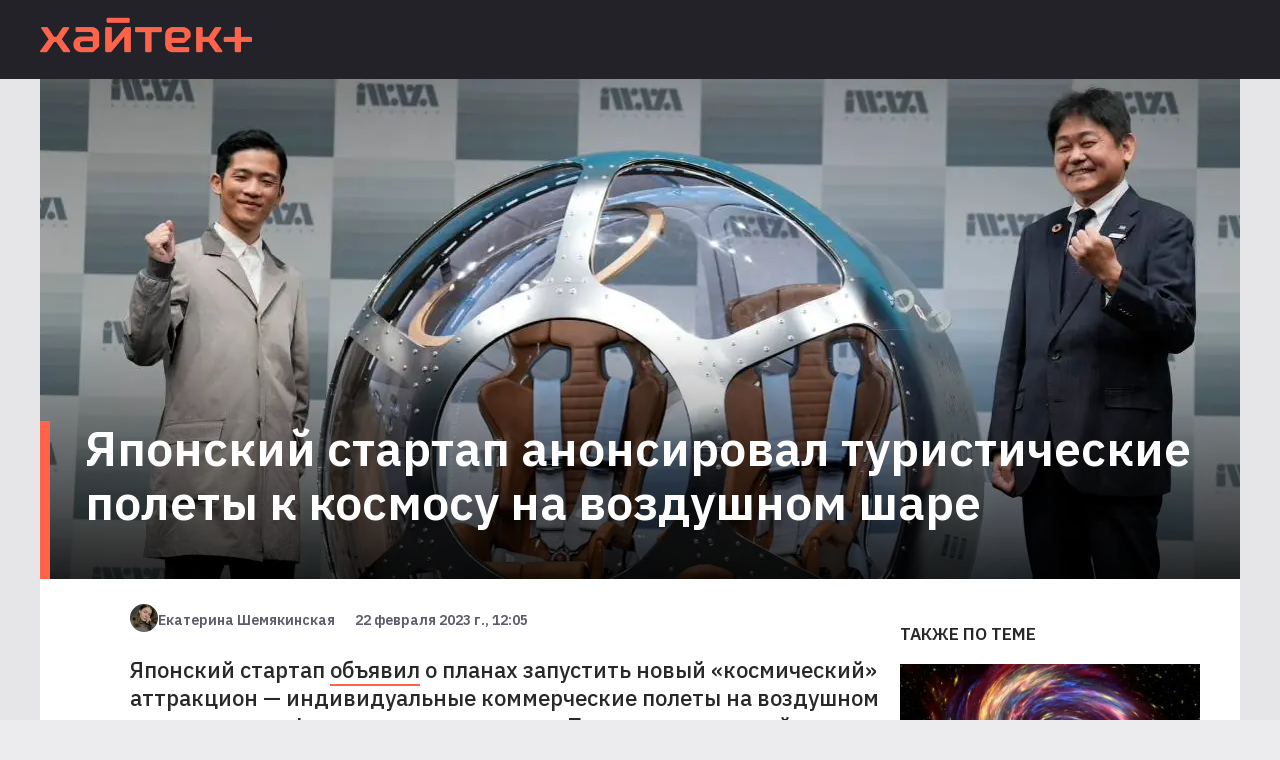

--- FILE ---
content_type: text/html; charset=utf-8
request_url: https://hightech.plus/2023/02/22/yaponskii-startap-anonsiroval-turisticheskie-poleti-k-kosmosu-na-vozdushnom-share
body_size: 15499
content:
<!DOCTYPE html><html lang="ru"><head><meta charSet="utf-8"/><meta name="viewport" content="width=device-width"/><link rel="preload" as="image" imageSrcSet="/_next/image?url=%2F_next%2Fstatic%2Fmedia%2Flogo.66b42144.png&amp;w=640&amp;q=75 640w, /_next/image?url=%2F_next%2Fstatic%2Fmedia%2Flogo.66b42144.png&amp;w=750&amp;q=75 750w, /_next/image?url=%2F_next%2Fstatic%2Fmedia%2Flogo.66b42144.png&amp;w=828&amp;q=75 828w, /_next/image?url=%2F_next%2Fstatic%2Fmedia%2Flogo.66b42144.png&amp;w=1080&amp;q=75 1080w, /_next/image?url=%2F_next%2Fstatic%2Fmedia%2Flogo.66b42144.png&amp;w=1200&amp;q=75 1200w, /_next/image?url=%2F_next%2Fstatic%2Fmedia%2Flogo.66b42144.png&amp;w=1920&amp;q=75 1920w, /_next/image?url=%2F_next%2Fstatic%2Fmedia%2Flogo.66b42144.png&amp;w=2048&amp;q=75 2048w, /_next/image?url=%2F_next%2Fstatic%2Fmedia%2Flogo.66b42144.png&amp;w=3840&amp;q=75 3840w" imageSizes="100vw"/><title>Японский стартап анонсировал туристические полеты к космосу на воздушном шаре</title><script>window.yaContextCb = window.yaContextCb || []</script><script src="https://yandex.ru/ads/system/context.js" async=""></script><meta property="og:title" content="Японский стартап анонсировал туристические полеты к космосу на воздушном шаре"/><meta property="og:type" content="article"/><meta property="og:url" content="https://hightech.plus/2023/02/22/yaponskii-startap-anonsiroval-turisticheskie-poleti-k-kosmosu-na-vozdushnom-share"/><meta property="og:image" content="https://files.hightech.plus/photos/article-6fc46cb4-7efa-4c1e-b72b-733d3c41605c/6584fb97-c7cf-47f0-8681-bda8679c7049.jpeg"/><meta property="og:description" content="Японский стартап &lt;a href=&quot;https://phys.org/news/2023-02-japanese-startup-unveils-balloon-flight.html&quot; rel=&quot;noopener noreferrer&quot; target=&quot;_blank&quot;&gt;объявил&lt;/a&gt; о планах запустить новый &quot;космический&quot; аттракцион - индивидуальные коммерческие полеты на воздушном шаре в стратосферу, к границе космоса. Полететь компанией не получится - капсула двухместная и одно из мест будет занимать пилот. Цены тоже не очень демократичные — $180 тыс. за 4-часовой полет на высоту 25 км, хотя стартап намерен постепенно снижать стоимость. Первый запуск, если все пойдет по плану, состоится уже в этом году."/><meta property="description" content="Японский стартап &lt;a href=&quot;https://phys.org/news/2023-02-japanese-startup-unveils-balloon-flight.html&quot; rel=&quot;noopener noreferrer&quot; target=&quot;_blank&quot;&gt;объявил&lt;/a&gt; о планах запустить новый &quot;космический&quot; аттракцион - индивидуальные коммерческие полеты на воздушном шаре в стратосферу, к границе космоса. Полететь компанией не получится - капсула двухместная и одно из мест будет занимать пилот. Цены тоже не очень демократичные — $180 тыс. за 4-часовой полет на высоту 25 км, хотя стартап намерен постепенно снижать стоимость. Первый запуск, если все пойдет по плану, состоится уже в этом году."/><link rel="preload" as="image" imageSrcSet="/_next/image?url=https%3A%2F%2Ffiles.hightech.plus%2Fphotos%2Farticle-6fc46cb4-7efa-4c1e-b72b-733d3c41605c%2F3426293c-55dc-4fbd-a12f-b361bbb50c03.jpeg&amp;w=640&amp;q=75 640w, /_next/image?url=https%3A%2F%2Ffiles.hightech.plus%2Fphotos%2Farticle-6fc46cb4-7efa-4c1e-b72b-733d3c41605c%2F3426293c-55dc-4fbd-a12f-b361bbb50c03.jpeg&amp;w=750&amp;q=75 750w, /_next/image?url=https%3A%2F%2Ffiles.hightech.plus%2Fphotos%2Farticle-6fc46cb4-7efa-4c1e-b72b-733d3c41605c%2F3426293c-55dc-4fbd-a12f-b361bbb50c03.jpeg&amp;w=828&amp;q=75 828w, /_next/image?url=https%3A%2F%2Ffiles.hightech.plus%2Fphotos%2Farticle-6fc46cb4-7efa-4c1e-b72b-733d3c41605c%2F3426293c-55dc-4fbd-a12f-b361bbb50c03.jpeg&amp;w=1080&amp;q=75 1080w, /_next/image?url=https%3A%2F%2Ffiles.hightech.plus%2Fphotos%2Farticle-6fc46cb4-7efa-4c1e-b72b-733d3c41605c%2F3426293c-55dc-4fbd-a12f-b361bbb50c03.jpeg&amp;w=1200&amp;q=75 1200w, /_next/image?url=https%3A%2F%2Ffiles.hightech.plus%2Fphotos%2Farticle-6fc46cb4-7efa-4c1e-b72b-733d3c41605c%2F3426293c-55dc-4fbd-a12f-b361bbb50c03.jpeg&amp;w=1920&amp;q=75 1920w, /_next/image?url=https%3A%2F%2Ffiles.hightech.plus%2Fphotos%2Farticle-6fc46cb4-7efa-4c1e-b72b-733d3c41605c%2F3426293c-55dc-4fbd-a12f-b361bbb50c03.jpeg&amp;w=2048&amp;q=75 2048w, /_next/image?url=https%3A%2F%2Ffiles.hightech.plus%2Fphotos%2Farticle-6fc46cb4-7efa-4c1e-b72b-733d3c41605c%2F3426293c-55dc-4fbd-a12f-b361bbb50c03.jpeg&amp;w=3840&amp;q=75 3840w" imageSizes="100vw"/><meta name="next-head-count" content="13"/><link rel="preconnect" href="https://fonts.googleapis.com"/><link rel="preconnect" href="https://fonts.gstatic.com"/><meta name="viewport" content="width=device-width, initial-scale=1.0"/><meta name="yandex-verification" content="fcc4f712ad8ba4db"/><meta name="zen-verification" content="DBNVLqSOl9J5XOMFXmf8qWTokRq3n2Esrbf0uqOZr1F4uOPyKIR5FUb4VAgBzBZL"/><meta property="og:site_name" content="Хайтек+"/><link rel="apple-touch-icon" sizes="57x57" href="/static/favicon/apple-icon-57x57.png"/><link rel="apple-touch-icon" sizes="60x60" href="/static/favicon/apple-icon-60x60.png"/><link rel="apple-touch-icon" sizes="72x72" href="/static/favicon/apple-icon-72x72.png"/><link rel="apple-touch-icon" sizes="76x76" href="/static/favicon/apple-icon-76x76.png"/><link rel="apple-touch-icon" sizes="114x114" href="/static/favicon/apple-icon-114x114.png"/><link rel="apple-touch-icon" sizes="120x120" href="/static/favicon/apple-icon-120x120.png"/><link rel="apple-touch-icon" sizes="144x144" href="/static/favicon/apple-icon-144x144.png"/><link rel="apple-touch-icon" sizes="152x152" href="/static/favicon/apple-icon-152x152.png"/><link rel="apple-touch-icon" sizes="180x180" href="/static/favicon/apple-icon-180x180.png"/><link rel="icon" type="image/png" sizes="192x192" href="/static/favicon/android-icon-192x192.png"/><link rel="icon" type="image/png" sizes="256x256" href="/static/favicon/favicon-256x256.png"/><link rel="icon" type="image/png" sizes="96x96" href="/static/favicon/favicon-96x96.png"/><link rel="icon" type="image/png" sizes="32x32" href="/static/favicon/favicon-32x32.png"/><link rel="icon" type="image/png" sizes="16x16" href="/static/favicon/favicon-16x16.png"/><link rel="preload" href="/_next/static/css/b4c32c41f38a5a4f.css" as="style"/><link rel="stylesheet" href="/_next/static/css/b4c32c41f38a5a4f.css" data-n-g=""/><link rel="preload" href="/_next/static/css/ea9abb328aeae7ea.css" as="style"/><link rel="stylesheet" href="/_next/static/css/ea9abb328aeae7ea.css" data-n-p=""/><noscript data-n-css=""></noscript><script defer="" nomodule="" src="/_next/static/chunks/polyfills-c67a75d1b6f99dc8.js"></script><script src="/_next/static/chunks/webpack-cb7634a8b6194820.js" defer=""></script><script src="/_next/static/chunks/framework-4556c45dd113b893.js" defer=""></script><script src="/_next/static/chunks/main-c354a30bda3d62a6.js" defer=""></script><script src="/_next/static/chunks/pages/_app-8ecf1c3df1242e5b.js" defer=""></script><script src="/_next/static/chunks/747-a87f715e0aa92586.js" defer=""></script><script src="/_next/static/chunks/462-817b1b7f7714ba8a.js" defer=""></script><script src="/_next/static/chunks/pages/%5B...publication%5D-87abdcb91212214f.js" defer=""></script><script src="/_next/static/0BZWVM9GK7cVANU5tVSHf/_buildManifest.js" defer=""></script><script src="/_next/static/0BZWVM9GK7cVANU5tVSHf/_ssgManifest.js" defer=""></script></head><body><div id="__next"><div class="Layout_root__Mzu95"><header class="Header_header__Szy8R"><div class="Header_logoContainer__XnyK5"><a class="Header_logo__NvaF1" href="/"><span style="box-sizing:border-box;display:block;overflow:hidden;width:initial;height:initial;background:none;opacity:1;border:0;margin:0;padding:0;position:absolute;top:0;left:0;bottom:0;right:0"><img alt="Hitech logo" sizes="100vw" srcSet="/_next/image?url=%2F_next%2Fstatic%2Fmedia%2Flogo.66b42144.png&amp;w=640&amp;q=75 640w, /_next/image?url=%2F_next%2Fstatic%2Fmedia%2Flogo.66b42144.png&amp;w=750&amp;q=75 750w, /_next/image?url=%2F_next%2Fstatic%2Fmedia%2Flogo.66b42144.png&amp;w=828&amp;q=75 828w, /_next/image?url=%2F_next%2Fstatic%2Fmedia%2Flogo.66b42144.png&amp;w=1080&amp;q=75 1080w, /_next/image?url=%2F_next%2Fstatic%2Fmedia%2Flogo.66b42144.png&amp;w=1200&amp;q=75 1200w, /_next/image?url=%2F_next%2Fstatic%2Fmedia%2Flogo.66b42144.png&amp;w=1920&amp;q=75 1920w, /_next/image?url=%2F_next%2Fstatic%2Fmedia%2Flogo.66b42144.png&amp;w=2048&amp;q=75 2048w, /_next/image?url=%2F_next%2Fstatic%2Fmedia%2Flogo.66b42144.png&amp;w=3840&amp;q=75 3840w" src="/_next/image?url=%2F_next%2Fstatic%2Fmedia%2Flogo.66b42144.png&amp;w=3840&amp;q=75" decoding="async" data-nimg="fill" style="position:absolute;top:0;left:0;bottom:0;right:0;box-sizing:border-box;padding:0;border:none;margin:auto;display:block;width:0;height:0;min-width:100%;max-width:100%;min-height:100%;max-height:100%"/></span></a></div></header><main><div class="ht-container" itemscope="" itemType="http://schema.org/NewsArticle"><meta itemscope="" itemProp="mainEntityOfPage" itemType="https://schema.org/WebPage" itemID="6fc46cb4-7efa-4c1e-b72b-733d3c41605c"/><div class="Publication_header__HwuMC"><div id="yandex_rtb_R-A-1300228-1"></div><div class="Publication_description__xv4R2"><p class="Publication_rubrics__8RdIa" itemProp="name" itemscope="" itemType="http://schema.org/ListItem">Идеи</p><p class="Publication_title__IWJE1" itemProp="headline">Японский стартап анонсировал туристические полеты к космосу на воздушном шаре</p></div><div class="Publication_infoMobile__hwNXg" itemProp="author" itemscope="" itemType="http://schema.org/Person"><svg class="Avatar_root__fkfPR Avatar_extraSmall__xOCTL  Avatar_rounding__ausmG "><filter id="duotone"><feColorMatrix type="matrix" result="grayscale" values="1 0 0 0 0 1 0 0 0 0 1 0 0 0 0 0 0 0 1 0"></feColorMatrix><feComponentTransfer color-interpolation-filters="sRGB" result="duotone"><feFuncR type="table" tableValues="0.2745098039 1 "></feFuncR><feFuncG type="table" tableValues="0.2039215686 1 "></feFuncG><feFuncB type="table" tableValues="0.4274509804 1 "></feFuncB><feFuncA type="table" tableValues="0 1"></feFuncA></feComponentTransfer></filter><image xlink:href="https://files.hightech.plus/avatars/85a0f709-7b64-4e68-9021-ef3c53950918.jpeg" class="Avatar_image__7EEfx "></image></svg><span class="Publication_name__Ma5BL" itemProp="name">Екатерина Шемякинская</span><span class="Publication_date__uXQVz" itemProp="datePublished">22 февраля 2023 г., 12:05</span></div><div class="Publication_imgWrapper__rjy7O"><span style="box-sizing:border-box;display:block;overflow:hidden;width:initial;height:initial;background:none;opacity:1;border:0;margin:0;padding:0;position:absolute;top:0;left:0;bottom:0;right:0"><img alt="TODO:" sizes="100vw" srcSet="/_next/image?url=https%3A%2F%2Ffiles.hightech.plus%2Fphotos%2Farticle-6fc46cb4-7efa-4c1e-b72b-733d3c41605c%2F3426293c-55dc-4fbd-a12f-b361bbb50c03.jpeg&amp;w=640&amp;q=75 640w, /_next/image?url=https%3A%2F%2Ffiles.hightech.plus%2Fphotos%2Farticle-6fc46cb4-7efa-4c1e-b72b-733d3c41605c%2F3426293c-55dc-4fbd-a12f-b361bbb50c03.jpeg&amp;w=750&amp;q=75 750w, /_next/image?url=https%3A%2F%2Ffiles.hightech.plus%2Fphotos%2Farticle-6fc46cb4-7efa-4c1e-b72b-733d3c41605c%2F3426293c-55dc-4fbd-a12f-b361bbb50c03.jpeg&amp;w=828&amp;q=75 828w, /_next/image?url=https%3A%2F%2Ffiles.hightech.plus%2Fphotos%2Farticle-6fc46cb4-7efa-4c1e-b72b-733d3c41605c%2F3426293c-55dc-4fbd-a12f-b361bbb50c03.jpeg&amp;w=1080&amp;q=75 1080w, /_next/image?url=https%3A%2F%2Ffiles.hightech.plus%2Fphotos%2Farticle-6fc46cb4-7efa-4c1e-b72b-733d3c41605c%2F3426293c-55dc-4fbd-a12f-b361bbb50c03.jpeg&amp;w=1200&amp;q=75 1200w, /_next/image?url=https%3A%2F%2Ffiles.hightech.plus%2Fphotos%2Farticle-6fc46cb4-7efa-4c1e-b72b-733d3c41605c%2F3426293c-55dc-4fbd-a12f-b361bbb50c03.jpeg&amp;w=1920&amp;q=75 1920w, /_next/image?url=https%3A%2F%2Ffiles.hightech.plus%2Fphotos%2Farticle-6fc46cb4-7efa-4c1e-b72b-733d3c41605c%2F3426293c-55dc-4fbd-a12f-b361bbb50c03.jpeg&amp;w=2048&amp;q=75 2048w, /_next/image?url=https%3A%2F%2Ffiles.hightech.plus%2Fphotos%2Farticle-6fc46cb4-7efa-4c1e-b72b-733d3c41605c%2F3426293c-55dc-4fbd-a12f-b361bbb50c03.jpeg&amp;w=3840&amp;q=75 3840w" src="/_next/image?url=https%3A%2F%2Ffiles.hightech.plus%2Fphotos%2Farticle-6fc46cb4-7efa-4c1e-b72b-733d3c41605c%2F3426293c-55dc-4fbd-a12f-b361bbb50c03.jpeg&amp;w=3840&amp;q=75" decoding="async" data-nimg="fill" style="position:absolute;top:0;left:0;bottom:0;right:0;box-sizing:border-box;padding:0;border:none;margin:auto;display:block;width:0;height:0;min-width:100%;max-width:100%;min-height:100%;max-height:100%;object-fit:cover"/></span><div class="Publication_gradient__ATbBc"></div></div></div><div class="Publication_content__fiONm"><div><div class="Publication_infoDesktop__xbjtN"><svg class="Avatar_root__fkfPR Avatar_extraSmall__xOCTL  Avatar_rounding__ausmG "><filter id="duotone"><feColorMatrix type="matrix" result="grayscale" values="1 0 0 0 0 1 0 0 0 0 1 0 0 0 0 0 0 0 1 0"></feColorMatrix><feComponentTransfer color-interpolation-filters="sRGB" result="duotone"><feFuncR type="table" tableValues="0.2745098039 1 "></feFuncR><feFuncG type="table" tableValues="0.2039215686 1 "></feFuncG><feFuncB type="table" tableValues="0.4274509804 1 "></feFuncB><feFuncA type="table" tableValues="0 1"></feFuncA></feComponentTransfer></filter><image xlink:href="https://files.hightech.plus/avatars/85a0f709-7b64-4e68-9021-ef3c53950918.jpeg" class="Avatar_image__7EEfx "></image></svg><span class="Publication_name__Ma5BL">Екатерина Шемякинская</span><span class="Publication_date__uXQVz">22 февраля 2023 г., 12:05</span></div><div class="Lead_root__9ogxQ"><p>Японский стартап <a href="https://phys.org/news/2023-02-japanese-startup-unveils-balloon-flight.html" rel="noopener noreferrer" target="_blank">объявил</a> о планах запустить новый «космический» аттракцион — индивидуальные коммерческие полеты на воздушном шаре в стратосферу, к границе космоса. Полететь компанией не получится — капсула двухместная и одно из мест будет занимать пилот. Цены тоже не очень демократичные — $180 тыс. за 4-часовой полет на высоту 25 км, хотя стартап намерен постепенно снижать стоимость. Первый запуск, если все пойдет по плану, состоится уже в этом году.</p></div><div class="Icons_root__ciK8b"><a class="Icons_btn__TY_eA Icons_fb__kph3H"><span class="Icons_counter__FwkU2">0</span></a><span class="Icons_separator___DVv_"></span><a class="Icons_btn__TY_eA Icons_vk__FEC_d"><span class="Icons_counter__FwkU2">0</span></a><span class="Icons_separator___DVv_"></span><a class="Icons_btn__TY_eA Icons_wa__8_edo"></a><span class="Icons_separator___DVv_"></span><a class="Icons_btn__TY_eA Icons_tl__oWrt2"></a></div><div class="TelegramShare_root__TXrer">Самые интересные технологические и научные новости выходят в нашем телеграм-канале Хайтек+. <a href="https://t.me/htech_plus" target="_blank" rel="noreferrer"> Подпишитесь</a>, чтобы быть в курсе.</div><div itemProp="articleBody" class="Content_root__moHq_"><div class="QuillLine_root__9FIKd"><p><span>Компания Iwaya Giken, базирующаяся в Саппоро на севере Японии, работает над проектом с 2012 года. Стартап разработал герметичную двухместную кабину и воздушный шар, способный подниматься на высоту до 25 километров, где кривая Земли ясно видна. Хотя пассажиры не будут находиться в открытом космосе — воздушный шар поднимается примерно до середины стратосферы — они будут выше полета реактивного самолета с беспрепятственным обзором космического пространства.</span></p></div><div class="Teaser_root__Nm_16"><div class="Teaser_icon__pM4ST"><svg viewBox="0 0 15.699 8.707"><polygon points="15.699,3.854 1.914,3.854 5.061,0.707 4.354,0 0,4.354 4.354,8.707 5.061,8 1.914,4.854 15.699,4.854 "></polygon></svg></div><a class="Teaser_link__AL9nb" href="https://t.me/htech_plus/22415">Создан цемент, охлаждающий стены на 5,4°C под палящим солнцем</a></div><div class="QuillLine_root__9FIKd"><p><span>В отличие от ракеты или обычного воздушного шара, судно Iwaya Giken будет подниматься за счет гелия, который можно будет в значительной степени использовать повторно, заявили представители компании. Полеты будут безопасно проводиться над территорией или воздушным пространством Японии.</span></p></div><div class="QuillLine_root__9FIKd"><p><span>Воздушный шар, рассчитанный на пилота и пассажира, будет взлетать из порта для воздушных шаров на Хоккайдо, подниматься в течение двух часов до высоты 25 километров и оставаться там в течение одного часа перед одночасовым спуском. Пластиковая кабина в форме барабана имеет диаметр 1,5 метра и несколько больших окон, позволяющих видеть космос над головой или Землю внизу.</span></p></div><div class="QuillLine_root__9FIKd"><p><span>Генеральный директор компании Кейсуке Ивая сказал, что пассажирам не нужно быть миллиардерами, проходить интенсивное обучение или владеть языками, необходимыми для полета на ракете. «Это безопасно, экономично и щадяще для людей, — сказал Ивая. — Идея состоит в том, чтобы сделать космический туризм доступным для всех». К слову, SpaceX в апреле прошлого года впервые отправила трех космических туристов на МКС, каждый заплатил по 55 миллионов долларов.</span></p></div><div class="QuillLine_root__9FIKd"><p><span>Iwaya Giken объединилась с крупным японским туристическим агентством JTB Corp., которое объявило о планах сотрудничества по проекту, когда компания будет готова к коммерческой поездке. Первоначально полет будет стоить около 24 миллионов иен (180 000 долларов), но компания намерена снизить эту сумму до нескольких миллионов иен (десятки тысяч долларов).</span></p></div><div class="QuillLine_root__9FIKd"><p><span>Первый полет запланирован в этом году. Заявки на поездку в космос уже открылись и будут приниматься до конца августа. По словам представителей компании, первые пять выбранных пассажиров будут объявлены в октябре, а рейсы начнутся примерно через неделю, в зависимости от погоды.</span></p></div></div><span></span><div class="Publication_adfoxyandex__09rf8" id="06fc46cb4-7efa-4c1e-b72b-733d3c41605c"></div><div id="yandex_rtb_R-A-1300228-3"></div></div><div class="Publication_aside__A2NPu"><div id="adfox_1638461103547294_0" class="Publication_ad__XPl9w"></div><div><h3 class="Aside_header__UQatE">Также по теме</h3><a class="Aside_publication__yMhW4" href="/2021/05/24/v-pervie-mikrosekundi-posle-bolshogo-vzriva-vselennaya-bila-zhidkoi"><div class="Aside_imgWrapper__23bDa"><div><span style="box-sizing:border-box;display:block;overflow:hidden;width:initial;height:initial;background:none;opacity:1;border:0;margin:0;padding:0;position:absolute;top:0;left:0;bottom:0;right:0"><img alt="TODO:" src="[data-uri]" decoding="async" data-nimg="fill" style="position:absolute;top:0;left:0;bottom:0;right:0;box-sizing:border-box;padding:0;border:none;margin:auto;display:block;width:0;height:0;min-width:100%;max-width:100%;min-height:100%;max-height:100%;object-fit:cover"/><noscript><img alt="TODO:" sizes="100vw" srcSet="/_next/image?url=https%3A%2F%2Ffiles.hightech.plus%2Fphotos%2Farticle-a816873b-04c4-432a-a0d8-0f5ca8854118%2Fe419726f-870a-4dca-8d1c-dc1c3738ceab.jpeg&amp;w=640&amp;q=75 640w, /_next/image?url=https%3A%2F%2Ffiles.hightech.plus%2Fphotos%2Farticle-a816873b-04c4-432a-a0d8-0f5ca8854118%2Fe419726f-870a-4dca-8d1c-dc1c3738ceab.jpeg&amp;w=750&amp;q=75 750w, /_next/image?url=https%3A%2F%2Ffiles.hightech.plus%2Fphotos%2Farticle-a816873b-04c4-432a-a0d8-0f5ca8854118%2Fe419726f-870a-4dca-8d1c-dc1c3738ceab.jpeg&amp;w=828&amp;q=75 828w, /_next/image?url=https%3A%2F%2Ffiles.hightech.plus%2Fphotos%2Farticle-a816873b-04c4-432a-a0d8-0f5ca8854118%2Fe419726f-870a-4dca-8d1c-dc1c3738ceab.jpeg&amp;w=1080&amp;q=75 1080w, /_next/image?url=https%3A%2F%2Ffiles.hightech.plus%2Fphotos%2Farticle-a816873b-04c4-432a-a0d8-0f5ca8854118%2Fe419726f-870a-4dca-8d1c-dc1c3738ceab.jpeg&amp;w=1200&amp;q=75 1200w, /_next/image?url=https%3A%2F%2Ffiles.hightech.plus%2Fphotos%2Farticle-a816873b-04c4-432a-a0d8-0f5ca8854118%2Fe419726f-870a-4dca-8d1c-dc1c3738ceab.jpeg&amp;w=1920&amp;q=75 1920w, /_next/image?url=https%3A%2F%2Ffiles.hightech.plus%2Fphotos%2Farticle-a816873b-04c4-432a-a0d8-0f5ca8854118%2Fe419726f-870a-4dca-8d1c-dc1c3738ceab.jpeg&amp;w=2048&amp;q=75 2048w, /_next/image?url=https%3A%2F%2Ffiles.hightech.plus%2Fphotos%2Farticle-a816873b-04c4-432a-a0d8-0f5ca8854118%2Fe419726f-870a-4dca-8d1c-dc1c3738ceab.jpeg&amp;w=3840&amp;q=75 3840w" src="/_next/image?url=https%3A%2F%2Ffiles.hightech.plus%2Fphotos%2Farticle-a816873b-04c4-432a-a0d8-0f5ca8854118%2Fe419726f-870a-4dca-8d1c-dc1c3738ceab.jpeg&amp;w=3840&amp;q=75" decoding="async" data-nimg="fill" style="position:absolute;top:0;left:0;bottom:0;right:0;box-sizing:border-box;padding:0;border:none;margin:auto;display:block;width:0;height:0;min-width:100%;max-width:100%;min-height:100%;max-height:100%;object-fit:cover" loading="lazy"/></noscript></span></div><section class="Aside_overlay__fuocx"></section></div><div><p class="Aside_rubrics__pFroU">Идеи</p><p class="Aside_title__G41sw">В первые микросекунды после Большого взрыва Вселенная была жидкой</p></div></a><a class="Aside_publication__yMhW4" href="/2019/03/28/rabota-s-robotami-stanovitsya-kruglosutochnoi"><div class="Aside_imgWrapper__23bDa"><div><span style="box-sizing:border-box;display:block;overflow:hidden;width:initial;height:initial;background:none;opacity:1;border:0;margin:0;padding:0;position:absolute;top:0;left:0;bottom:0;right:0"><img alt="TODO:" src="[data-uri]" decoding="async" data-nimg="fill" style="position:absolute;top:0;left:0;bottom:0;right:0;box-sizing:border-box;padding:0;border:none;margin:auto;display:block;width:0;height:0;min-width:100%;max-width:100%;min-height:100%;max-height:100%;object-fit:cover"/><noscript><img alt="TODO:" sizes="100vw" srcSet="/_next/image?url=https%3A%2F%2Ffiles.hightech.plus%2Fphotos%2Farticle-b8a25a47-6e5b-4d42-a2d6-c9e16171536d%2F97c4da00-c4e5-4ea2-9d52-c39f0a4f9b70.jpeg&amp;w=640&amp;q=75 640w, /_next/image?url=https%3A%2F%2Ffiles.hightech.plus%2Fphotos%2Farticle-b8a25a47-6e5b-4d42-a2d6-c9e16171536d%2F97c4da00-c4e5-4ea2-9d52-c39f0a4f9b70.jpeg&amp;w=750&amp;q=75 750w, /_next/image?url=https%3A%2F%2Ffiles.hightech.plus%2Fphotos%2Farticle-b8a25a47-6e5b-4d42-a2d6-c9e16171536d%2F97c4da00-c4e5-4ea2-9d52-c39f0a4f9b70.jpeg&amp;w=828&amp;q=75 828w, /_next/image?url=https%3A%2F%2Ffiles.hightech.plus%2Fphotos%2Farticle-b8a25a47-6e5b-4d42-a2d6-c9e16171536d%2F97c4da00-c4e5-4ea2-9d52-c39f0a4f9b70.jpeg&amp;w=1080&amp;q=75 1080w, /_next/image?url=https%3A%2F%2Ffiles.hightech.plus%2Fphotos%2Farticle-b8a25a47-6e5b-4d42-a2d6-c9e16171536d%2F97c4da00-c4e5-4ea2-9d52-c39f0a4f9b70.jpeg&amp;w=1200&amp;q=75 1200w, /_next/image?url=https%3A%2F%2Ffiles.hightech.plus%2Fphotos%2Farticle-b8a25a47-6e5b-4d42-a2d6-c9e16171536d%2F97c4da00-c4e5-4ea2-9d52-c39f0a4f9b70.jpeg&amp;w=1920&amp;q=75 1920w, /_next/image?url=https%3A%2F%2Ffiles.hightech.plus%2Fphotos%2Farticle-b8a25a47-6e5b-4d42-a2d6-c9e16171536d%2F97c4da00-c4e5-4ea2-9d52-c39f0a4f9b70.jpeg&amp;w=2048&amp;q=75 2048w, /_next/image?url=https%3A%2F%2Ffiles.hightech.plus%2Fphotos%2Farticle-b8a25a47-6e5b-4d42-a2d6-c9e16171536d%2F97c4da00-c4e5-4ea2-9d52-c39f0a4f9b70.jpeg&amp;w=3840&amp;q=75 3840w" src="/_next/image?url=https%3A%2F%2Ffiles.hightech.plus%2Fphotos%2Farticle-b8a25a47-6e5b-4d42-a2d6-c9e16171536d%2F97c4da00-c4e5-4ea2-9d52-c39f0a4f9b70.jpeg&amp;w=3840&amp;q=75" decoding="async" data-nimg="fill" style="position:absolute;top:0;left:0;bottom:0;right:0;box-sizing:border-box;padding:0;border:none;margin:auto;display:block;width:0;height:0;min-width:100%;max-width:100%;min-height:100%;max-height:100%;object-fit:cover" loading="lazy"/></noscript></span></div><section class="Aside_overlay__fuocx"></section></div><div><p class="Aside_rubrics__pFroU">Идеи</p><p class="Aside_title__G41sw">&quot;Работа с роботами становится круглосуточной&quot;</p></div></a><a class="Aside_publication__yMhW4" href="/2025/12/24/neiroset-pomogla-obnaruzhit-redchaishie-sobitiya-yadernoi-fiziki"><div class="Aside_imgWrapper__23bDa"><div><span style="box-sizing:border-box;display:block;overflow:hidden;width:initial;height:initial;background:none;opacity:1;border:0;margin:0;padding:0;position:absolute;top:0;left:0;bottom:0;right:0"><img alt="TODO:" src="[data-uri]" decoding="async" data-nimg="fill" style="position:absolute;top:0;left:0;bottom:0;right:0;box-sizing:border-box;padding:0;border:none;margin:auto;display:block;width:0;height:0;min-width:100%;max-width:100%;min-height:100%;max-height:100%;object-fit:cover"/><noscript><img alt="TODO:" sizes="100vw" srcSet="/_next/image?url=https%3A%2F%2Ffiles.hightech.plus%2Fphotos%2Farticle-b79302ee-e0b9-4d10-a03d-1326e24d01d6%2F25ea8139-adfc-4353-ba1a-832e025bb391.webp&amp;w=640&amp;q=75 640w, /_next/image?url=https%3A%2F%2Ffiles.hightech.plus%2Fphotos%2Farticle-b79302ee-e0b9-4d10-a03d-1326e24d01d6%2F25ea8139-adfc-4353-ba1a-832e025bb391.webp&amp;w=750&amp;q=75 750w, /_next/image?url=https%3A%2F%2Ffiles.hightech.plus%2Fphotos%2Farticle-b79302ee-e0b9-4d10-a03d-1326e24d01d6%2F25ea8139-adfc-4353-ba1a-832e025bb391.webp&amp;w=828&amp;q=75 828w, /_next/image?url=https%3A%2F%2Ffiles.hightech.plus%2Fphotos%2Farticle-b79302ee-e0b9-4d10-a03d-1326e24d01d6%2F25ea8139-adfc-4353-ba1a-832e025bb391.webp&amp;w=1080&amp;q=75 1080w, /_next/image?url=https%3A%2F%2Ffiles.hightech.plus%2Fphotos%2Farticle-b79302ee-e0b9-4d10-a03d-1326e24d01d6%2F25ea8139-adfc-4353-ba1a-832e025bb391.webp&amp;w=1200&amp;q=75 1200w, /_next/image?url=https%3A%2F%2Ffiles.hightech.plus%2Fphotos%2Farticle-b79302ee-e0b9-4d10-a03d-1326e24d01d6%2F25ea8139-adfc-4353-ba1a-832e025bb391.webp&amp;w=1920&amp;q=75 1920w, /_next/image?url=https%3A%2F%2Ffiles.hightech.plus%2Fphotos%2Farticle-b79302ee-e0b9-4d10-a03d-1326e24d01d6%2F25ea8139-adfc-4353-ba1a-832e025bb391.webp&amp;w=2048&amp;q=75 2048w, /_next/image?url=https%3A%2F%2Ffiles.hightech.plus%2Fphotos%2Farticle-b79302ee-e0b9-4d10-a03d-1326e24d01d6%2F25ea8139-adfc-4353-ba1a-832e025bb391.webp&amp;w=3840&amp;q=75 3840w" src="/_next/image?url=https%3A%2F%2Ffiles.hightech.plus%2Fphotos%2Farticle-b79302ee-e0b9-4d10-a03d-1326e24d01d6%2F25ea8139-adfc-4353-ba1a-832e025bb391.webp&amp;w=3840&amp;q=75" decoding="async" data-nimg="fill" style="position:absolute;top:0;left:0;bottom:0;right:0;box-sizing:border-box;padding:0;border:none;margin:auto;display:block;width:0;height:0;min-width:100%;max-width:100%;min-height:100%;max-height:100%;object-fit:cover" loading="lazy"/></noscript></span></div><section class="Aside_overlay__fuocx"></section></div><div><p class="Aside_rubrics__pFroU">Идеи</p><p class="Aside_title__G41sw">Нейросеть помогла обнаружить редчайшие события ядерной физики</p></div></a><a class="Aside_publication__yMhW4" href="/2019/07/19/kak-investirovat-v-algoritmi-kotorie-zarabativayut-9-godovih-v-valyute"><div class="Aside_imgWrapper__23bDa"><div><span style="box-sizing:border-box;display:block;overflow:hidden;width:initial;height:initial;background:none;opacity:1;border:0;margin:0;padding:0;position:absolute;top:0;left:0;bottom:0;right:0"><img alt="TODO:" src="[data-uri]" decoding="async" data-nimg="fill" style="position:absolute;top:0;left:0;bottom:0;right:0;box-sizing:border-box;padding:0;border:none;margin:auto;display:block;width:0;height:0;min-width:100%;max-width:100%;min-height:100%;max-height:100%;object-fit:cover"/><noscript><img alt="TODO:" sizes="100vw" srcSet="/_next/image?url=https%3A%2F%2Ffiles.hightech.plus%2Fphotos%2Farticle-e4135c86-9ba4-4368-9565-5d6e8c637c31%2F84ce97fa-29c1-494b-9986-e4f66208a68c.jpeg&amp;w=640&amp;q=75 640w, /_next/image?url=https%3A%2F%2Ffiles.hightech.plus%2Fphotos%2Farticle-e4135c86-9ba4-4368-9565-5d6e8c637c31%2F84ce97fa-29c1-494b-9986-e4f66208a68c.jpeg&amp;w=750&amp;q=75 750w, /_next/image?url=https%3A%2F%2Ffiles.hightech.plus%2Fphotos%2Farticle-e4135c86-9ba4-4368-9565-5d6e8c637c31%2F84ce97fa-29c1-494b-9986-e4f66208a68c.jpeg&amp;w=828&amp;q=75 828w, /_next/image?url=https%3A%2F%2Ffiles.hightech.plus%2Fphotos%2Farticle-e4135c86-9ba4-4368-9565-5d6e8c637c31%2F84ce97fa-29c1-494b-9986-e4f66208a68c.jpeg&amp;w=1080&amp;q=75 1080w, /_next/image?url=https%3A%2F%2Ffiles.hightech.plus%2Fphotos%2Farticle-e4135c86-9ba4-4368-9565-5d6e8c637c31%2F84ce97fa-29c1-494b-9986-e4f66208a68c.jpeg&amp;w=1200&amp;q=75 1200w, /_next/image?url=https%3A%2F%2Ffiles.hightech.plus%2Fphotos%2Farticle-e4135c86-9ba4-4368-9565-5d6e8c637c31%2F84ce97fa-29c1-494b-9986-e4f66208a68c.jpeg&amp;w=1920&amp;q=75 1920w, /_next/image?url=https%3A%2F%2Ffiles.hightech.plus%2Fphotos%2Farticle-e4135c86-9ba4-4368-9565-5d6e8c637c31%2F84ce97fa-29c1-494b-9986-e4f66208a68c.jpeg&amp;w=2048&amp;q=75 2048w, /_next/image?url=https%3A%2F%2Ffiles.hightech.plus%2Fphotos%2Farticle-e4135c86-9ba4-4368-9565-5d6e8c637c31%2F84ce97fa-29c1-494b-9986-e4f66208a68c.jpeg&amp;w=3840&amp;q=75 3840w" src="/_next/image?url=https%3A%2F%2Ffiles.hightech.plus%2Fphotos%2Farticle-e4135c86-9ba4-4368-9565-5d6e8c637c31%2F84ce97fa-29c1-494b-9986-e4f66208a68c.jpeg&amp;w=3840&amp;q=75" decoding="async" data-nimg="fill" style="position:absolute;top:0;left:0;bottom:0;right:0;box-sizing:border-box;padding:0;border:none;margin:auto;display:block;width:0;height:0;min-width:100%;max-width:100%;min-height:100%;max-height:100%;object-fit:cover" loading="lazy"/></noscript></span></div><section class="Aside_overlay__fuocx"></section></div><div><p class="Aside_rubrics__pFroU">Идеи</p><p class="Aside_title__G41sw">Как инвестировать в алгоритмы, которые зарабатывают 9% годовых в валюте</p></div></a></div></div></div><div class="Publication_more__3Rfgv"><div><div id="unit_94661"><a href="http://smi2.ru/">Новости СМИ2</a></div></div><span></span></div></div></main><footer><div class="Footer_contacts__oOQpW"><div class="Contacts_root__fUVDz ht-container"><div class="Links_root__djU03"><div class="Links_links__7juVx"><a href="/page/about">О проекте</a><span>Обратная связь</span></div><div class="Links_social__xXWY_"><a href="https://www.facebook.com/htech.plus/" target="__blank" class="Links_socialIcon__A__S_ Links_icon-fb__k4lXl"></a><a href="https://t.me/htech_plus" target="__blank" class="Links_socialIcon__A__S_ Links_icon-tlgrm__9Mxsf"></a><a href="https://vk.com/htech.plus" target="__blank" class="Links_socialIcon__A__S_ Links_icon-vk__lkiAW"></a><a href="/feed.rss" target="__blank" class="Links_socialIcon__A__S_ Links_icon-rss__oxlVv"></a></div></div><div class="Contacts_note__WibcS">Заметили ошибку? Выделите её и нажмите Ctrl+Enter</div></div></div><div class="Footer_copyrights__xCKH8"><div class="Copyrights_root__N8I_V ht-container"><div class="Copyrights_links__vuyGC"><a href="/page/private-policy">Политика обработки персональных данных</a><a href="/page/user-agreement">Пользовательское соглашение</a></div><div class="Copyrights_more__aHIkp"><div class="Copyrights_copyright__JFoOm"><span style="box-sizing:border-box;display:inline-block;overflow:hidden;width:initial;height:initial;background:none;opacity:1;border:0;margin:0;padding:0;position:relative;max-width:100%"><span style="box-sizing:border-box;display:block;width:initial;height:initial;background:none;opacity:1;border:0;margin:0;padding:0;max-width:100%"><img style="display:block;max-width:100%;width:initial;height:initial;background:none;opacity:1;border:0;margin:0;padding:0" alt="" aria-hidden="true" src="data:image/svg+xml,%3csvg%20xmlns=%27http://www.w3.org/2000/svg%27%20version=%271.1%27%20width=%2736%27%20height=%2736%27/%3e"/></span><img alt="16+" src="[data-uri]" decoding="async" data-nimg="intrinsic" style="position:absolute;top:0;left:0;bottom:0;right:0;box-sizing:border-box;padding:0;border:none;margin:auto;display:block;width:0;height:0;min-width:100%;max-width:100%;min-height:100%;max-height:100%"/><noscript><img alt="16+" srcSet="/static/images/age.svg 1x, /static/images/age.svg 2x" src="/static/images/age.svg" decoding="async" data-nimg="intrinsic" style="position:absolute;top:0;left:0;bottom:0;right:0;box-sizing:border-box;padding:0;border:none;margin:auto;display:block;width:0;height:0;min-width:100%;max-width:100%;min-height:100%;max-height:100%" loading="lazy"/></noscript></span><div class="Copyrights_information__eBFab"><span></span><br/><span class="Copyrights_hideMobile__LddsL"></span></div></div><div class="Copyrights_misc__NbaDd"><a href="//www.liveinternet.ru/click" target="_blank" rel="noreferrer"><img src="//counter.yadro.ru/logo?45.5" title="LiveInternet" alt="" class="Copyrights_liveInternet__p6oMm"/></a><span class="Copyrights_hideDesktop__B4jc_"></span></div></div></div></div></footer></div></div><script id="__NEXT_DATA__" type="application/json">{"props":{"pageProps":{"publication":{"id":"6fc46cb4-7efa-4c1e-b72b-733d3c41605c","title":"Японский стартап анонсировал туристические полеты к космосу на воздушном шаре","type":"article","url":"yaponskii-startap-anonsiroval-turisticheskie-poleti-k-kosmosu-na-vozdushnom-share","publishedAt":"2023-02-22T12:05:36.881Z","authors":[{"id":"2fee877e-39d6-4cb7-8d3f-83f29c4ab381","type":"employee","firstName":"Екатерина","lastName":"Шемякинская","familyName":"","occupation":"","avatar":"https://files.hightech.plus/avatars/85a0f709-7b64-4e68-9021-ef3c53950918.jpeg"}],"publishedBy":{"id":"a1b09d3d-b9c6-4bcc-b2d9-cb45bd56eab9","login":"aa.pisarev@hightech.plus","avatar":"https://files.hightech.plus/avatars/5c8bd59e-a549-4827-8fd9-4e04f808863f.jpeg","firstName":" Александр","lastName":"Писарев","root":true,"role":"admin","deleted":false},"progress":{"author":{"changedAt":"2023-02-22T08:58:27.361Z","changedBy":{"id":"b1755178-8f09-4233-a4ec-d81c69d3610b","login":"eekaterinashem@gmail.com","avatar":"https://files.hightech.plus/avatars/5fdac69b-5742-493b-81de-a5a0aecc33fc.jpeg","firstName":"Екатерина","lastName":"Шемякинская","root":false,"role":"author","deleted":false},"status":true},"build":{"changedAt":"2023-02-22T07:27:26.439Z","changedBy":{"id":"ea8874b9-210a-4996-9fbc-3014790d13ab","login":"mtikhonov@hightech.plus","avatar":"https://files.hightech.plus/avatars/1f4541e7-c820-4088-a842-4dc139850cf6.jpeg","firstName":"Михаил","lastName":"Тихонов","root":false,"role":"build","deleted":false},"status":true},"editor":{"changedAt":"0001-01-01T00:00:00Z","changedBy":null,"status":false}},"views":1633,"tags":{"companies":[],"countries":[],"labels":[],"persons":[],"stories":[],"tags":[{"id":"космический-туризм","title":"космический туризм","type":"tags"},{"id":"воздушные-шары","title":"воздушные шары","type":"tags"}]},"rubrics":[{"id":"4bc9f2a5-7812-43fa-9568-f8ff7ab97fb2","title":"Идеи"}],"content":{"content":"{\"ops\":[{\"insert\":\"Компания Iwaya Giken, базирующаяся в Саппоро на севере Японии, работает над проектом с 2012 года. Стартап разработал герметичную двухместную кабину и воздушный шар, способный подниматься на высоту до 25 километров, где кривая Земли ясно видна. Хотя пассажиры не будут находиться в открытом космосе — воздушный шар поднимается примерно до середины стратосферы — они будут выше полета реактивного самолета с беспрепятственным обзором космического пространства.\\nВ отличие от ракеты или обычного воздушного шара, судно Iwaya Giken будет подниматься за счет гелия, который можно будет в значительной степени использовать повторно, заявили представители компании. Полеты будут безопасно проводиться над территорией или воздушным пространством Японии.\\nВоздушный шар, рассчитанный на пилота и пассажира, будет взлетать из порта для воздушных шаров на Хоккайдо, подниматься в течение двух часов до высоты 25 километров и оставаться там в течение одного часа перед одночасовым спуском. Пластиковая кабина в форме барабана имеет диаметр 1,5 метра и несколько больших окон, позволяющих видеть космос над головой или Землю внизу.\\nГенеральный директор компании Кейсуке Ивая сказал, что пассажирам не нужно быть миллиардерами, проходить интенсивное обучение или владеть языками, необходимыми для полета на ракете. «Это безопасно, экономично и щадяще для людей, — сказал Ивая. — Идея состоит в том, чтобы сделать космический туризм доступным для всех». К слову, SpaceX в апреле прошлого года впервые отправила трех космических туристов на МКС, каждый заплатил по 55 миллионов долларов.\\nIwaya Giken объединилась с крупным японским туристическим агентством JTB Corp., которое объявило о планах сотрудничества по проекту, когда компания будет готова к коммерческой поездке. Первоначально полет будет стоить около 24 миллионов иен (180 000 долларов), но компания намерена снизить эту сумму до нескольких миллионов иен (десятки тысяч долларов).\\nПервый полет запланирован в этом году. Заявки на поездку в космос уже открылись и будут приниматься до конца августа. По словам представителей компании, первые пять выбранных пассажиров будут объявлены в октябре, а рейсы начнутся примерно через неделю, в зависимости от погоды.\\n\"}]}","html":"\u003cp\u003eКомпания Iwaya Giken, базирующаяся в Саппоро на севере Японии, работает над проектом с 2012 года. Стартап разработал герметичную двухместную кабину и воздушный шар, способный подниматься на высоту до 25 километров, где кривая Земли ясно видна. Хотя пассажиры не будут находиться в открытом космосе — воздушный шар поднимается примерно до середины стратосферы — они будут выше полета реактивного самолета с беспрепятственным обзором космического пространства.\u003c/p\u003e\u003cp\u003eВ отличие от ракеты или обычного воздушного шара, судно Iwaya Giken будет подниматься за счет гелия, который можно будет в значительной степени использовать повторно, заявили представители компании. Полеты будут безопасно проводиться над территорией или воздушным пространством Японии.\u003c/p\u003e\u003cp\u003eВоздушный шар, рассчитанный на пилота и пассажира, будет взлетать из порта для воздушных шаров на Хоккайдо, подниматься в течение двух часов до высоты 25 километров и оставаться там в течение одного часа перед одночасовым спуском. Пластиковая кабина в форме барабана имеет диаметр 1,5 метра и несколько больших окон, позволяющих видеть космос над головой или Землю внизу.\u003c/p\u003e\u003cp\u003eГенеральный директор компании Кейсуке Ивая сказал, что пассажирам не нужно быть миллиардерами, проходить интенсивное обучение или владеть языками, необходимыми для полета на ракете. «Это безопасно, экономично и щадяще для людей, — сказал Ивая. — Идея состоит в том, чтобы сделать космический туризм доступным для всех». К слову, SpaceX в апреле прошлого года впервые отправила трех космических туристов на МКС, каждый заплатил по 55 миллионов долларов.\u003c/p\u003e\u003cp\u003eIwaya Giken объединилась с крупным японским туристическим агентством JTB Corp., которое объявило о планах сотрудничества по проекту, когда компания будет готова к коммерческой поездке. Первоначально полет будет стоить около 24 миллионов иен (180 000 долларов), но компания намерена снизить эту сумму до нескольких миллионов иен (десятки тысяч долларов).\u003c/p\u003e\u003cp\u003eПервый полет запланирован в этом году. Заявки на поездку в космос уже открылись и будут приниматься до конца августа. По словам представителей компании, первые пять выбранных пассажиров будут объявлены в октябре, а рейсы начнутся примерно через неделю, в зависимости от погоды.\u003c/p\u003e"},"lead":{"content":"{\"ops\":[{\"insert\":\"Японский стартап \"},{\"attributes\":{\"link\":\"https://phys.org/news/2023-02-japanese-startup-unveils-balloon-flight.html\"},\"insert\":\"объявил\"},{\"insert\":\" о планах запустить новый \\\"космический\\\" аттракцион - индивидуальные коммерческие полеты на воздушном шаре в стратосферу, к границе космоса. Полететь компанией не получится - капсула двухместная и одно из мест будет занимать пилот. Цены тоже не очень демократичные — $180 тыс. за 4-часовой полет на высоту 25 км, хотя стартап намерен постепенно снижать стоимость. Первый запуск, если все пойдет по плану, состоится уже в этом году.\\n\"}]}","html":"\u003cp\u003eЯпонский стартап \u003ca href=\"https://phys.org/news/2023-02-japanese-startup-unveils-balloon-flight.html\" rel=\"noopener noreferrer\" target=\"_blank\"\u003eобъявил\u003c/a\u003e о планах запустить новый \"космический\" аттракцион - индивидуальные коммерческие полеты на воздушном шаре в стратосферу, к границе космоса. Полететь компанией не получится - капсула двухместная и одно из мест будет занимать пилот. Цены тоже не очень демократичные — $180 тыс. за 4-часовой полет на высоту 25 км, хотя стартап намерен постепенно снижать стоимость. Первый запуск, если все пойдет по плану, состоится уже в этом году.\u003c/p\u003e"},"scheduledAt":"0001-01-01T00:00:00Z","cover":{"source":"","signature":"","badPhoto":false,"images":{"original":{"id":"3426293c-55dc-4fbd-a12f-b361bbb50c03","url":"https://files.hightech.plus/photos/article-6fc46cb4-7efa-4c1e-b72b-733d3c41605c/3426293c-55dc-4fbd-a12f-b361bbb50c03.jpeg","name":"","width":1200,"height":500,"extension":"jpeg","source":"","signature":"","badPhoto":false,"uploadedAt":"2023-02-22T07:27:22.838Z","uploadedBy":{"id":"ea8874b9-210a-4996-9fbc-3014790d13ab","login":"mtikhonov@hightech.plus","avatar":"https://files.hightech.plus/avatars/1f4541e7-c820-4088-a842-4dc139850cf6.jpeg","firstName":"Михаил","lastName":"Тихонов","root":false,"role":"build","deleted":false},"area":{"x0":1,"y0":19,"x1":1201,"y1":519},"useOrange":false,"useShadow":false},"raw":{"id":"0e996d7e-696e-4ed4-bad9-e471c9148d3e","url":"https://files.hightech.plus/photos/article-6fc46cb4-7efa-4c1e-b72b-733d3c41605c/0e996d7e-696e-4ed4-bad9-e471c9148d3e.jpeg","name":"3.jpg","width":1200,"height":675,"extension":"jpeg","source":"","signature":"","badPhoto":false,"uploadedAt":"2023-02-22T07:27:06.846Z","uploadedBy":{"id":"ea8874b9-210a-4996-9fbc-3014790d13ab","login":"mtikhonov@hightech.plus","avatar":"https://files.hightech.plus/avatars/1f4541e7-c820-4088-a842-4dc139850cf6.jpeg","firstName":"Михаил","lastName":"Тихонов","root":false,"role":"build","deleted":false},"area":{"x0":0,"y0":0,"x1":0,"y1":0},"useOrange":false,"useShadow":false},"read_also":{"id":"14a1537d-d8bb-4c8c-83bc-0ca3af6c75fc","url":"https://files.hightech.plus/photos/article-6fc46cb4-7efa-4c1e-b72b-733d3c41605c/14a1537d-d8bb-4c8c-83bc-0ca3af6c75fc.jpeg","name":"","width":300,"height":150,"extension":"jpeg","source":"","signature":"","badPhoto":false,"uploadedAt":"2023-02-22T07:27:22.881Z","uploadedBy":{"id":"ea8874b9-210a-4996-9fbc-3014790d13ab","login":"mtikhonov@hightech.plus","avatar":"https://files.hightech.plus/avatars/1f4541e7-c820-4088-a842-4dc139850cf6.jpeg","firstName":"Михаил","lastName":"Тихонов","root":false,"role":"build","deleted":false},"area":{"x0":0,"y0":0,"x1":0,"y1":0},"useOrange":false,"useShadow":false},"roll_big":{"id":"02dfc24e-dc6c-4788-a770-da4e22a86021","url":"https://files.hightech.plus/photos/article-6fc46cb4-7efa-4c1e-b72b-733d3c41605c/02dfc24e-dc6c-4788-a770-da4e22a86021.jpeg","name":"","width":600,"height":378,"extension":"jpeg","source":"","signature":"","badPhoto":false,"uploadedAt":"2023-02-22T07:27:22.895Z","uploadedBy":{"id":"ea8874b9-210a-4996-9fbc-3014790d13ab","login":"mtikhonov@hightech.plus","avatar":"https://files.hightech.plus/avatars/1f4541e7-c820-4088-a842-4dc139850cf6.jpeg","firstName":"Михаил","lastName":"Тихонов","root":false,"role":"build","deleted":false},"area":{"x0":0,"y0":0,"x1":0,"y1":0},"useOrange":false,"useShadow":false},"roll_medium":{"id":"90419d78-eeda-4c57-8dd0-cd5fdb08207f","url":"https://files.hightech.plus/photos/article-6fc46cb4-7efa-4c1e-b72b-733d3c41605c/90419d78-eeda-4c57-8dd0-cd5fdb08207f.jpeg","name":"","width":397,"height":198,"extension":"jpeg","source":"","signature":"","badPhoto":false,"uploadedAt":"2023-02-22T07:27:22.886Z","uploadedBy":{"id":"ea8874b9-210a-4996-9fbc-3014790d13ab","login":"mtikhonov@hightech.plus","avatar":"https://files.hightech.plus/avatars/1f4541e7-c820-4088-a842-4dc139850cf6.jpeg","firstName":"Михаил","lastName":"Тихонов","root":false,"role":"build","deleted":false},"area":{"x0":0,"y0":0,"x1":0,"y1":0},"useOrange":false,"useShadow":false},"roll_square":{"id":"7c675de8-3dc0-4afe-9c19-23543ee9a959","url":"https://files.hightech.plus/photos/article-6fc46cb4-7efa-4c1e-b72b-733d3c41605c/7c675de8-3dc0-4afe-9c19-23543ee9a959.jpeg","name":"","width":296,"height":222,"extension":"jpeg","source":"","signature":"","badPhoto":false,"uploadedAt":"2023-02-22T07:27:22.808Z","uploadedBy":{"id":"ea8874b9-210a-4996-9fbc-3014790d13ab","login":"mtikhonov@hightech.plus","avatar":"https://files.hightech.plus/avatars/1f4541e7-c820-4088-a842-4dc139850cf6.jpeg","firstName":"Михаил","lastName":"Тихонов","root":false,"role":"build","deleted":false},"area":{"x0":0,"y0":0,"x1":0,"y1":0},"useOrange":false,"useShadow":false},"small":{"id":"b649c091-940c-4ad3-848b-63c7b64f96c7","url":"https://files.hightech.plus/photos/article-6fc46cb4-7efa-4c1e-b72b-733d3c41605c/b649c091-940c-4ad3-848b-63c7b64f96c7.jpeg","name":"","width":200,"height":100,"extension":"jpeg","source":"","signature":"","badPhoto":false,"uploadedAt":"2023-02-22T07:27:22.863Z","uploadedBy":{"id":"ea8874b9-210a-4996-9fbc-3014790d13ab","login":"mtikhonov@hightech.plus","avatar":"https://files.hightech.plus/avatars/1f4541e7-c820-4088-a842-4dc139850cf6.jpeg","firstName":"Михаил","lastName":"Тихонов","root":false,"role":"build","deleted":false},"area":{"x0":0,"y0":0,"x1":0,"y1":0},"useOrange":false,"useShadow":false},"social":{"id":"6584fb97-c7cf-47f0-8681-bda8679c7049","url":"https://files.hightech.plus/photos/article-6fc46cb4-7efa-4c1e-b72b-733d3c41605c/6584fb97-c7cf-47f0-8681-bda8679c7049.jpeg","name":"","width":1200,"height":630,"extension":"jpeg","source":"","signature":"","badPhoto":false,"uploadedAt":"2023-02-22T07:27:22.873Z","uploadedBy":{"id":"ea8874b9-210a-4996-9fbc-3014790d13ab","login":"mtikhonov@hightech.plus","avatar":"https://files.hightech.plus/avatars/1f4541e7-c820-4088-a842-4dc139850cf6.jpeg","firstName":"Михаил","lastName":"Тихонов","root":false,"role":"build","deleted":false},"area":{"x0":0,"y0":0,"x1":1200,"y1":632},"useOrange":false,"useShadow":true},"square":{"id":"67529d3d-17a2-4005-993e-f7fba54d7975","url":"https://files.hightech.plus/photos/article-6fc46cb4-7efa-4c1e-b72b-733d3c41605c/67529d3d-17a2-4005-993e-f7fba54d7975.jpeg","name":"","width":373,"height":397,"extension":"jpeg","source":"","signature":"","badPhoto":false,"uploadedAt":"2023-02-22T07:27:22.8Z","uploadedBy":{"id":"ea8874b9-210a-4996-9fbc-3014790d13ab","login":"mtikhonov@hightech.plus","avatar":"https://files.hightech.plus/avatars/1f4541e7-c820-4088-a842-4dc139850cf6.jpeg","firstName":"Михаил","lastName":"Тихонов","root":false,"role":"build","deleted":false},"area":{"x0":86,"y0":0,"x1":721,"y1":675},"useOrange":false,"useShadow":false},"teaser":{"id":"e38ab4b8-9e41-47c6-9c4e-eab444543467","url":"https://files.hightech.plus/photos/article-6fc46cb4-7efa-4c1e-b72b-733d3c41605c/e38ab4b8-9e41-47c6-9c4e-eab444543467.jpeg","name":"","width":373,"height":248,"extension":"jpeg","source":"","signature":"","badPhoto":false,"uploadedAt":"2023-02-22T07:27:22.797Z","uploadedBy":{"id":"ea8874b9-210a-4996-9fbc-3014790d13ab","login":"mtikhonov@hightech.plus","avatar":"https://files.hightech.plus/avatars/1f4541e7-c820-4088-a842-4dc139850cf6.jpeg","firstName":"Михаил","lastName":"Тихонов","root":false,"role":"build","deleted":false},"area":{"x0":96,"y0":0,"x1":1109,"y1":675},"useOrange":false,"useShadow":false}}},"editorialStatus":"published"},"related":[{"id":"a816873b-04c4-432a-a0d8-0f5ca8854118","title":"В первые микросекунды после Большого взрыва Вселенная была жидкой","publishedAt":"2021-05-24T15:33:24.887Z","url":"v-pervie-mikrosekundi-posle-bolshogo-vzriva-vselennaya-bila-zhidkoi","cover":{"source":"","signature":"","badPhoto":false,"images":{"original":{"id":"069781e2-6d34-408e-8aa5-8b3baab00120","url":"https://files.hightech.plus/photos/article-a816873b-04c4-432a-a0d8-0f5ca8854118/069781e2-6d34-408e-8aa5-8b3baab00120.jpeg","name":"","width":1200,"height":500,"extension":"jpeg","source":"","signature":"","badPhoto":false,"uploadedAt":"2021-05-24T15:29:55.499Z","uploadedBy":{"id":"a1b09d3d-b9c6-4bcc-b2d9-cb45bd56eab9","login":"aa.pisarev@hightech.plus","avatar":"https://files.hightech.plus/avatars/5c8bd59e-a549-4827-8fd9-4e04f808863f.jpeg","firstName":" Александр","lastName":"Писарев","root":true,"role":"admin","deleted":false},"area":{"x0":0,"y0":224,"x1":1200,"y1":725},"useOrange":false,"useShadow":false},"raw":{"id":"5addf002-83ad-46b5-9ecd-86c63a66fb0c","url":"https://files.hightech.plus/photos/article-a816873b-04c4-432a-a0d8-0f5ca8854118/5addf002-83ad-46b5-9ecd-86c63a66fb0c.jpeg","name":"bigbang-1200.jpg","width":1200,"height":913,"extension":"jpeg","source":"","signature":"","badPhoto":false,"uploadedAt":"2021-05-24T15:29:37.087Z","uploadedBy":{"id":"a1b09d3d-b9c6-4bcc-b2d9-cb45bd56eab9","login":"aa.pisarev@hightech.plus","avatar":"https://files.hightech.plus/avatars/5c8bd59e-a549-4827-8fd9-4e04f808863f.jpeg","firstName":" Александр","lastName":"Писарев","root":true,"role":"admin","deleted":false},"area":{"x0":0,"y0":0,"x1":0,"y1":0},"useOrange":false,"useShadow":false},"read_also":{"id":"04616a63-4d2f-4de7-916b-086053bac14f","url":"https://files.hightech.plus/photos/article-a816873b-04c4-432a-a0d8-0f5ca8854118/04616a63-4d2f-4de7-916b-086053bac14f.jpeg","name":"","width":300,"height":150,"extension":"jpeg","source":"","signature":"","badPhoto":false,"uploadedAt":"2021-05-24T15:29:55.557Z","uploadedBy":{"id":"a1b09d3d-b9c6-4bcc-b2d9-cb45bd56eab9","login":"aa.pisarev@hightech.plus","avatar":"https://files.hightech.plus/avatars/5c8bd59e-a549-4827-8fd9-4e04f808863f.jpeg","firstName":" Александр","lastName":"Писарев","root":true,"role":"admin","deleted":false},"area":{"x0":0,"y0":0,"x1":0,"y1":0},"useOrange":false,"useShadow":false},"roll_big":{"id":"cc912b4b-1a22-4f0e-a306-d3e5265104e1","url":"https://files.hightech.plus/photos/article-a816873b-04c4-432a-a0d8-0f5ca8854118/cc912b4b-1a22-4f0e-a306-d3e5265104e1.jpeg","name":"","width":600,"height":378,"extension":"jpeg","source":"","signature":"","badPhoto":false,"uploadedAt":"2021-05-24T15:29:55.575Z","uploadedBy":{"id":"a1b09d3d-b9c6-4bcc-b2d9-cb45bd56eab9","login":"aa.pisarev@hightech.plus","avatar":"https://files.hightech.plus/avatars/5c8bd59e-a549-4827-8fd9-4e04f808863f.jpeg","firstName":" Александр","lastName":"Писарев","root":true,"role":"admin","deleted":false},"area":{"x0":0,"y0":0,"x1":0,"y1":0},"useOrange":false,"useShadow":false},"roll_medium":{"id":"f0bdb61c-c283-46cb-9f82-dc2b28797f93","url":"https://files.hightech.plus/photos/article-a816873b-04c4-432a-a0d8-0f5ca8854118/f0bdb61c-c283-46cb-9f82-dc2b28797f93.jpeg","name":"","width":397,"height":198,"extension":"jpeg","source":"","signature":"","badPhoto":false,"uploadedAt":"2021-05-24T15:29:55.57Z","uploadedBy":{"id":"a1b09d3d-b9c6-4bcc-b2d9-cb45bd56eab9","login":"aa.pisarev@hightech.plus","avatar":"https://files.hightech.plus/avatars/5c8bd59e-a549-4827-8fd9-4e04f808863f.jpeg","firstName":" Александр","lastName":"Писарев","root":true,"role":"admin","deleted":false},"area":{"x0":0,"y0":0,"x1":0,"y1":0},"useOrange":false,"useShadow":false},"roll_square":{"id":"9ae9ebf0-d73e-48a2-b868-f4e5d4528c3f","url":"https://files.hightech.plus/photos/article-a816873b-04c4-432a-a0d8-0f5ca8854118/9ae9ebf0-d73e-48a2-b868-f4e5d4528c3f.jpeg","name":"","width":296,"height":222,"extension":"jpeg","source":"","signature":"","badPhoto":false,"uploadedAt":"2021-05-24T15:29:55.539Z","uploadedBy":{"id":"a1b09d3d-b9c6-4bcc-b2d9-cb45bd56eab9","login":"aa.pisarev@hightech.plus","avatar":"https://files.hightech.plus/avatars/5c8bd59e-a549-4827-8fd9-4e04f808863f.jpeg","firstName":" Александр","lastName":"Писарев","root":true,"role":"admin","deleted":false},"area":{"x0":0,"y0":0,"x1":0,"y1":0},"useOrange":false,"useShadow":false},"small":{"id":"e976cda9-06a2-4541-adce-c84f6826e35c","url":"https://files.hightech.plus/photos/article-a816873b-04c4-432a-a0d8-0f5ca8854118/e976cda9-06a2-4541-adce-c84f6826e35c.jpeg","name":"","width":200,"height":100,"extension":"jpeg","source":"","signature":"","badPhoto":false,"uploadedAt":"2021-05-24T15:29:55.562Z","uploadedBy":{"id":"a1b09d3d-b9c6-4bcc-b2d9-cb45bd56eab9","login":"aa.pisarev@hightech.plus","avatar":"https://files.hightech.plus/avatars/5c8bd59e-a549-4827-8fd9-4e04f808863f.jpeg","firstName":" Александр","lastName":"Писарев","root":true,"role":"admin","deleted":false},"area":{"x0":0,"y0":0,"x1":0,"y1":0},"useOrange":false,"useShadow":false},"social":{"id":"e0945abc-d79c-4a79-8afa-dc5fb2027004","url":"https://files.hightech.plus/photos/article-a816873b-04c4-432a-a0d8-0f5ca8854118/e0945abc-d79c-4a79-8afa-dc5fb2027004.jpeg","name":"","width":1200,"height":630,"extension":"jpeg","source":"","signature":"","badPhoto":false,"uploadedAt":"2021-05-24T15:29:55.6Z","uploadedBy":{"id":"a1b09d3d-b9c6-4bcc-b2d9-cb45bd56eab9","login":"aa.pisarev@hightech.plus","avatar":"https://files.hightech.plus/avatars/5c8bd59e-a549-4827-8fd9-4e04f808863f.jpeg","firstName":" Александр","lastName":"Писарев","root":true,"role":"admin","deleted":false},"area":{"x0":0,"y0":125,"x1":1200,"y1":757},"useOrange":false,"useShadow":true},"square":{"id":"fceee834-fcce-42db-96f1-15a688033aa1","url":"https://files.hightech.plus/photos/article-a816873b-04c4-432a-a0d8-0f5ca8854118/fceee834-fcce-42db-96f1-15a688033aa1.jpeg","name":"","width":373,"height":397,"extension":"jpeg","source":"","signature":"","badPhoto":false,"uploadedAt":"2021-05-24T15:29:55.77Z","uploadedBy":{"id":"a1b09d3d-b9c6-4bcc-b2d9-cb45bd56eab9","login":"aa.pisarev@hightech.plus","avatar":"https://files.hightech.plus/avatars/5c8bd59e-a549-4827-8fd9-4e04f808863f.jpeg","firstName":" Александр","lastName":"Писарев","root":true,"role":"admin","deleted":false},"area":{"x0":178,"y0":0,"x1":1037,"y1":914},"useOrange":false,"useShadow":false},"teaser":{"id":"e419726f-870a-4dca-8d1c-dc1c3738ceab","url":"https://files.hightech.plus/photos/article-a816873b-04c4-432a-a0d8-0f5ca8854118/e419726f-870a-4dca-8d1c-dc1c3738ceab.jpeg","name":"","width":373,"height":248,"extension":"jpeg","source":"","signature":"","badPhoto":false,"uploadedAt":"2021-05-24T15:29:55.514Z","uploadedBy":{"id":"a1b09d3d-b9c6-4bcc-b2d9-cb45bd56eab9","login":"aa.pisarev@hightech.plus","avatar":"https://files.hightech.plus/avatars/5c8bd59e-a549-4827-8fd9-4e04f808863f.jpeg","firstName":" Александр","lastName":"Писарев","root":true,"role":"admin","deleted":false},"area":{"x0":0,"y0":49,"x1":1200,"y1":849},"useOrange":false,"useShadow":false}}},"rubrics":[{"id":"4bc9f2a5-7812-43fa-9568-f8ff7ab97fb2","title":"Идеи"}]},{"id":"b8a25a47-6e5b-4d42-a2d6-c9e16171536d","title":"\"Работа с роботами становится круглосуточной\"","publishedAt":"2019-03-28T13:10:57.238Z","url":"rabota-s-robotami-stanovitsya-kruglosutochnoi","cover":{"source":"","signature":"","badPhoto":false,"images":{"original":{"id":"3a7a5fff-137a-4116-9bee-ba978330a301","url":"https://files.hightech.plus/photos/article-b8a25a47-6e5b-4d42-a2d6-c9e16171536d/3a7a5fff-137a-4116-9bee-ba978330a301.jpeg","name":"","width":1200,"height":500,"extension":"jpeg","source":"","signature":"","badPhoto":false,"uploadedAt":"2019-03-28T10:14:52.456Z","uploadedBy":{"id":"a1b09d3d-b9c6-4bcc-b2d9-cb45bd56eab9","login":"aa.pisarev@hightech.plus","avatar":"https://files.hightech.plus/avatars/5c8bd59e-a549-4827-8fd9-4e04f808863f.jpeg","firstName":" Александр","lastName":"Писарев","root":true,"role":"admin","deleted":false},"area":{"x0":0,"y0":754,"x1":4032,"y1":2434},"useOrange":false,"useShadow":false},"raw":{"id":"ac4a7ffb-1a83-4470-9c89-73d914595508","url":"https://files.hightech.plus/photos/article-b8a25a47-6e5b-4d42-a2d6-c9e16171536d/ac4a7ffb-1a83-4470-9c89-73d914595508.jpeg","name":"Photo_Robot-Vegetable-Field_.jpg","width":4032,"height":3024,"extension":"jpeg","source":"","signature":"","badPhoto":false,"uploadedAt":"2019-03-28T10:14:18.127Z","uploadedBy":{"id":"a1b09d3d-b9c6-4bcc-b2d9-cb45bd56eab9","login":"aa.pisarev@hightech.plus","avatar":"https://files.hightech.plus/avatars/5c8bd59e-a549-4827-8fd9-4e04f808863f.jpeg","firstName":" Александр","lastName":"Писарев","root":true,"role":"admin","deleted":false},"area":{"x0":0,"y0":0,"x1":0,"y1":0},"useOrange":false,"useShadow":false},"read_also":{"id":"9913ae15-1168-4946-9b73-454f6915c5e2","url":"https://files.hightech.plus/photos/article-b8a25a47-6e5b-4d42-a2d6-c9e16171536d/9913ae15-1168-4946-9b73-454f6915c5e2.jpeg","name":"","width":300,"height":150,"extension":"jpeg","source":"","signature":"","badPhoto":false,"uploadedAt":"2019-03-28T10:14:52.509Z","uploadedBy":{"id":"a1b09d3d-b9c6-4bcc-b2d9-cb45bd56eab9","login":"aa.pisarev@hightech.plus","avatar":"https://files.hightech.plus/avatars/5c8bd59e-a549-4827-8fd9-4e04f808863f.jpeg","firstName":" Александр","lastName":"Писарев","root":true,"role":"admin","deleted":false},"area":{"x0":0,"y0":0,"x1":0,"y1":0},"useOrange":false,"useShadow":false},"roll_big":{"id":"419b5255-4e72-4a23-a16b-1ac783f1f6f8","url":"https://files.hightech.plus/photos/article-b8a25a47-6e5b-4d42-a2d6-c9e16171536d/419b5255-4e72-4a23-a16b-1ac783f1f6f8.jpeg","name":"","width":600,"height":378,"extension":"jpeg","source":"","signature":"","badPhoto":false,"uploadedAt":"2019-03-28T10:14:52.509Z","uploadedBy":{"id":"a1b09d3d-b9c6-4bcc-b2d9-cb45bd56eab9","login":"aa.pisarev@hightech.plus","avatar":"https://files.hightech.plus/avatars/5c8bd59e-a549-4827-8fd9-4e04f808863f.jpeg","firstName":" Александр","lastName":"Писарев","root":true,"role":"admin","deleted":false},"area":{"x0":0,"y0":0,"x1":0,"y1":0},"useOrange":false,"useShadow":false},"roll_medium":{"id":"a92c2a66-6839-4190-9f38-7f2e1e569bf6","url":"https://files.hightech.plus/photos/article-b8a25a47-6e5b-4d42-a2d6-c9e16171536d/a92c2a66-6839-4190-9f38-7f2e1e569bf6.jpeg","name":"","width":397,"height":198,"extension":"jpeg","source":"","signature":"","badPhoto":false,"uploadedAt":"2019-03-28T10:14:52.498Z","uploadedBy":{"id":"a1b09d3d-b9c6-4bcc-b2d9-cb45bd56eab9","login":"aa.pisarev@hightech.plus","avatar":"https://files.hightech.plus/avatars/5c8bd59e-a549-4827-8fd9-4e04f808863f.jpeg","firstName":" Александр","lastName":"Писарев","root":true,"role":"admin","deleted":false},"area":{"x0":0,"y0":0,"x1":0,"y1":0},"useOrange":false,"useShadow":false},"roll_square":{"id":"f4a03c85-22c6-4e8a-93e1-3e5e26424697","url":"https://files.hightech.plus/photos/article-b8a25a47-6e5b-4d42-a2d6-c9e16171536d/f4a03c85-22c6-4e8a-93e1-3e5e26424697.jpeg","name":"","width":296,"height":222,"extension":"jpeg","source":"","signature":"","badPhoto":false,"uploadedAt":"2019-03-28T10:14:52.414Z","uploadedBy":{"id":"a1b09d3d-b9c6-4bcc-b2d9-cb45bd56eab9","login":"aa.pisarev@hightech.plus","avatar":"https://files.hightech.plus/avatars/5c8bd59e-a549-4827-8fd9-4e04f808863f.jpeg","firstName":" Александр","lastName":"Писарев","root":true,"role":"admin","deleted":false},"area":{"x0":0,"y0":0,"x1":0,"y1":0},"useOrange":false,"useShadow":false},"small":{"id":"64057086-d0a2-4552-b3bf-7facf87304cb","url":"https://files.hightech.plus/photos/article-b8a25a47-6e5b-4d42-a2d6-c9e16171536d/64057086-d0a2-4552-b3bf-7facf87304cb.jpeg","name":"","width":200,"height":100,"extension":"jpeg","source":"","signature":"","badPhoto":false,"uploadedAt":"2019-03-28T10:14:52.506Z","uploadedBy":{"id":"a1b09d3d-b9c6-4bcc-b2d9-cb45bd56eab9","login":"aa.pisarev@hightech.plus","avatar":"https://files.hightech.plus/avatars/5c8bd59e-a549-4827-8fd9-4e04f808863f.jpeg","firstName":" Александр","lastName":"Писарев","root":true,"role":"admin","deleted":false},"area":{"x0":0,"y0":0,"x1":0,"y1":0},"useOrange":false,"useShadow":false},"social":{"id":"c7f99177-d844-47bf-9fbc-5ef10965c231","url":"https://files.hightech.plus/photos/article-b8a25a47-6e5b-4d42-a2d6-c9e16171536d/c7f99177-d844-47bf-9fbc-5ef10965c231.jpeg","name":"","width":1200,"height":630,"extension":"jpeg","source":"","signature":"","badPhoto":false,"uploadedAt":"2019-03-28T10:14:52.469Z","uploadedBy":{"id":"a1b09d3d-b9c6-4bcc-b2d9-cb45bd56eab9","login":"aa.pisarev@hightech.plus","avatar":"https://files.hightech.plus/avatars/5c8bd59e-a549-4827-8fd9-4e04f808863f.jpeg","firstName":" Александр","lastName":"Писарев","root":true,"role":"admin","deleted":false},"area":{"x0":0,"y0":506,"x1":4032,"y1":2629},"useOrange":false,"useShadow":true},"square":{"id":"6d7eb5aa-a183-494d-9d9e-5b835778dc64","url":"https://files.hightech.plus/photos/article-b8a25a47-6e5b-4d42-a2d6-c9e16171536d/6d7eb5aa-a183-494d-9d9e-5b835778dc64.jpeg","name":"","width":373,"height":397,"extension":"jpeg","source":"","signature":"","badPhoto":false,"uploadedAt":"2019-03-28T10:14:52.34Z","uploadedBy":{"id":"a1b09d3d-b9c6-4bcc-b2d9-cb45bd56eab9","login":"aa.pisarev@hightech.plus","avatar":"https://files.hightech.plus/avatars/5c8bd59e-a549-4827-8fd9-4e04f808863f.jpeg","firstName":" Александр","lastName":"Писарев","root":true,"role":"admin","deleted":false},"area":{"x0":817,"y0":0,"x1":3660,"y1":3024},"useOrange":false,"useShadow":false},"teaser":{"id":"97c4da00-c4e5-4ea2-9d52-c39f0a4f9b70","url":"https://files.hightech.plus/photos/article-b8a25a47-6e5b-4d42-a2d6-c9e16171536d/97c4da00-c4e5-4ea2-9d52-c39f0a4f9b70.jpeg","name":"","width":373,"height":248,"extension":"jpeg","source":"","signature":"","badPhoto":false,"uploadedAt":"2019-03-28T10:14:52.402Z","uploadedBy":{"id":"a1b09d3d-b9c6-4bcc-b2d9-cb45bd56eab9","login":"aa.pisarev@hightech.plus","avatar":"https://files.hightech.plus/avatars/5c8bd59e-a549-4827-8fd9-4e04f808863f.jpeg","firstName":" Александр","lastName":"Писарев","root":true,"role":"admin","deleted":false},"area":{"x0":0,"y0":0,"x1":4032,"y1":2688},"useOrange":false,"useShadow":false}}},"rubrics":[{"id":"4bc9f2a5-7812-43fa-9568-f8ff7ab97fb2","title":"Идеи"}]},{"id":"b79302ee-e0b9-4d10-a03d-1326e24d01d6","title":"Нейросеть помогла обнаружить редчайшие события ядерной физики","publishedAt":"2025-12-24T12:07:57.314Z","url":"neiroset-pomogla-obnaruzhit-redchaishie-sobitiya-yadernoi-fiziki","cover":{"source":"","signature":"","badPhoto":false,"images":{"original":{"id":"79c1cd44-bfdb-4973-a8b6-0c3de85d41ca","url":"https://files.hightech.plus/photos/article-b79302ee-e0b9-4d10-a03d-1326e24d01d6/79c1cd44-bfdb-4973-a8b6-0c3de85d41ca.webp","name":"","width":1200,"height":500,"extension":"webp","source":"","signature":"","badPhoto":false,"uploadedAt":"2025-12-24T12:07:46.525Z","uploadedBy":{"id":"a1b09d3d-b9c6-4bcc-b2d9-cb45bd56eab9","login":"aa.pisarev@hightech.plus","avatar":"https://files.hightech.plus/avatars/5c8bd59e-a549-4827-8fd9-4e04f808863f.jpeg","firstName":" Александр","lastName":"Писарев","root":true,"role":"admin","deleted":false},"area":{"x0":0,"y0":114,"x1":1200,"y1":614},"useOrange":false,"useShadow":false},"raw":{"id":"0268608b-3c91-4fd9-8c25-02d897454b3a","url":"https://files.hightech.plus/photos/article-b79302ee-e0b9-4d10-a03d-1326e24d01d6/0268608b-3c91-4fd9-8c25-02d897454b3a.webp","name":"ГЛАВНАЯ.webp","width":1200,"height":675,"extension":"webp","source":"","signature":"","badPhoto":false,"uploadedAt":"2025-12-24T12:07:22.19Z","uploadedBy":{"id":"a1b09d3d-b9c6-4bcc-b2d9-cb45bd56eab9","login":"aa.pisarev@hightech.plus","avatar":"https://files.hightech.plus/avatars/5c8bd59e-a549-4827-8fd9-4e04f808863f.jpeg","firstName":" Александр","lastName":"Писарев","root":true,"role":"admin","deleted":false},"area":{"x0":0,"y0":0,"x1":0,"y1":0},"useOrange":false,"useShadow":false},"read_also":{"id":"a02f730e-5cea-4031-876c-723074b1dea0","url":"https://files.hightech.plus/photos/article-b79302ee-e0b9-4d10-a03d-1326e24d01d6/a02f730e-5cea-4031-876c-723074b1dea0.webp","name":"","width":300,"height":150,"extension":"webp","source":"","signature":"","badPhoto":false,"uploadedAt":"2025-12-24T12:07:46.652Z","uploadedBy":{"id":"a1b09d3d-b9c6-4bcc-b2d9-cb45bd56eab9","login":"aa.pisarev@hightech.plus","avatar":"https://files.hightech.plus/avatars/5c8bd59e-a549-4827-8fd9-4e04f808863f.jpeg","firstName":" Александр","lastName":"Писарев","root":true,"role":"admin","deleted":false},"area":{"x0":0,"y0":0,"x1":0,"y1":0},"useOrange":false,"useShadow":false},"roll_big":{"id":"ad70edb8-acd5-4a3f-9482-cbdece91fb5d","url":"https://files.hightech.plus/photos/article-b79302ee-e0b9-4d10-a03d-1326e24d01d6/ad70edb8-acd5-4a3f-9482-cbdece91fb5d.webp","name":"","width":600,"height":378,"extension":"webp","source":"","signature":"","badPhoto":false,"uploadedAt":"2025-12-24T12:07:46.642Z","uploadedBy":{"id":"a1b09d3d-b9c6-4bcc-b2d9-cb45bd56eab9","login":"aa.pisarev@hightech.plus","avatar":"https://files.hightech.plus/avatars/5c8bd59e-a549-4827-8fd9-4e04f808863f.jpeg","firstName":" Александр","lastName":"Писарев","root":true,"role":"admin","deleted":false},"area":{"x0":0,"y0":0,"x1":0,"y1":0},"useOrange":false,"useShadow":false},"roll_medium":{"id":"e1a96b0d-19ad-4f59-97fa-b88d57ce1521","url":"https://files.hightech.plus/photos/article-b79302ee-e0b9-4d10-a03d-1326e24d01d6/e1a96b0d-19ad-4f59-97fa-b88d57ce1521.webp","name":"","width":397,"height":198,"extension":"webp","source":"","signature":"","badPhoto":false,"uploadedAt":"2025-12-24T12:07:46.637Z","uploadedBy":{"id":"a1b09d3d-b9c6-4bcc-b2d9-cb45bd56eab9","login":"aa.pisarev@hightech.plus","avatar":"https://files.hightech.plus/avatars/5c8bd59e-a549-4827-8fd9-4e04f808863f.jpeg","firstName":" Александр","lastName":"Писарев","root":true,"role":"admin","deleted":false},"area":{"x0":0,"y0":0,"x1":0,"y1":0},"useOrange":false,"useShadow":false},"roll_square":{"id":"9284814a-fed4-4c14-8e36-09912d4572ea","url":"https://files.hightech.plus/photos/article-b79302ee-e0b9-4d10-a03d-1326e24d01d6/9284814a-fed4-4c14-8e36-09912d4572ea.webp","name":"","width":296,"height":222,"extension":"webp","source":"","signature":"","badPhoto":false,"uploadedAt":"2025-12-24T12:07:46.462Z","uploadedBy":{"id":"a1b09d3d-b9c6-4bcc-b2d9-cb45bd56eab9","login":"aa.pisarev@hightech.plus","avatar":"https://files.hightech.plus/avatars/5c8bd59e-a549-4827-8fd9-4e04f808863f.jpeg","firstName":" Александр","lastName":"Писарев","root":true,"role":"admin","deleted":false},"area":{"x0":0,"y0":0,"x1":0,"y1":0},"useOrange":false,"useShadow":false},"small":{"id":"1e0eed0a-b1d4-418e-a8be-0fb4f4df7311","url":"https://files.hightech.plus/photos/article-b79302ee-e0b9-4d10-a03d-1326e24d01d6/1e0eed0a-b1d4-418e-a8be-0fb4f4df7311.webp","name":"","width":200,"height":100,"extension":"webp","source":"","signature":"","badPhoto":false,"uploadedAt":"2025-12-24T12:07:46.58Z","uploadedBy":{"id":"a1b09d3d-b9c6-4bcc-b2d9-cb45bd56eab9","login":"aa.pisarev@hightech.plus","avatar":"https://files.hightech.plus/avatars/5c8bd59e-a549-4827-8fd9-4e04f808863f.jpeg","firstName":" Александр","lastName":"Писарев","root":true,"role":"admin","deleted":false},"area":{"x0":0,"y0":0,"x1":0,"y1":0},"useOrange":false,"useShadow":false},"social":{"id":"48e7be2d-4ad1-4d45-bc69-57df6dae13ce","url":"https://files.hightech.plus/photos/article-b79302ee-e0b9-4d10-a03d-1326e24d01d6/48e7be2d-4ad1-4d45-bc69-57df6dae13ce.webp","name":"","width":1200,"height":630,"extension":"webp","source":"","signature":"","badPhoto":false,"uploadedAt":"2025-12-24T12:07:44.517Z","uploadedBy":{"id":"a1b09d3d-b9c6-4bcc-b2d9-cb45bd56eab9","login":"aa.pisarev@hightech.plus","avatar":"https://files.hightech.plus/avatars/5c8bd59e-a549-4827-8fd9-4e04f808863f.jpeg","firstName":" Александр","lastName":"Писарев","root":true,"role":"admin","deleted":false},"area":{"x0":0,"y0":19,"x1":1200,"y1":651},"useOrange":false,"useShadow":true},"square":{"id":"68fbc6be-f326-440d-a91f-890ca5738127","url":"https://files.hightech.plus/photos/article-b79302ee-e0b9-4d10-a03d-1326e24d01d6/68fbc6be-f326-440d-a91f-890ca5738127.webp","name":"","width":373,"height":397,"extension":"webp","source":"","signature":"","badPhoto":false,"uploadedAt":"2025-12-24T12:07:44.389Z","uploadedBy":{"id":"a1b09d3d-b9c6-4bcc-b2d9-cb45bd56eab9","login":"aa.pisarev@hightech.plus","avatar":"https://files.hightech.plus/avatars/5c8bd59e-a549-4827-8fd9-4e04f808863f.jpeg","firstName":" Александр","lastName":"Писарев","root":true,"role":"admin","deleted":false},"area":{"x0":282,"y0":0,"x1":917,"y1":676},"useOrange":false,"useShadow":false},"teaser":{"id":"25ea8139-adfc-4353-ba1a-832e025bb391","url":"https://files.hightech.plus/photos/article-b79302ee-e0b9-4d10-a03d-1326e24d01d6/25ea8139-adfc-4353-ba1a-832e025bb391.webp","name":"","width":373,"height":248,"extension":"webp","source":"","signature":"","badPhoto":false,"uploadedAt":"2025-12-24T12:07:46.443Z","uploadedBy":{"id":"a1b09d3d-b9c6-4bcc-b2d9-cb45bd56eab9","login":"aa.pisarev@hightech.plus","avatar":"https://files.hightech.plus/avatars/5c8bd59e-a549-4827-8fd9-4e04f808863f.jpeg","firstName":" Александр","lastName":"Писарев","root":true,"role":"admin","deleted":false},"area":{"x0":77,"y0":0,"x1":1090,"y1":676},"useOrange":false,"useShadow":false}}},"rubrics":[{"id":"4bc9f2a5-7812-43fa-9568-f8ff7ab97fb2","title":"Идеи"}]},{"id":"e4135c86-9ba4-4368-9565-5d6e8c637c31","title":"Как инвестировать в алгоритмы, которые зарабатывают 9% годовых в валюте","publishedAt":"2019-07-19T09:46:30.365Z","url":"kak-investirovat-v-algoritmi-kotorie-zarabativayut-9-godovih-v-valyute","cover":{"source":"","signature":"","badPhoto":false,"images":{"original":{"id":"9c2f8a5c-c156-4c2d-916f-0f0011e15655","url":"https://files.hightech.plus/photos/article-e4135c86-9ba4-4368-9565-5d6e8c637c31/9c2f8a5c-c156-4c2d-916f-0f0011e15655.jpeg","name":"","width":1200,"height":500,"extension":"jpeg","source":"","signature":"","badPhoto":false,"uploadedAt":"2019-07-18T18:26:00.044Z","uploadedBy":{"id":"a1b09d3d-b9c6-4bcc-b2d9-cb45bd56eab9","login":"aa.pisarev@hightech.plus","avatar":"https://files.hightech.plus/avatars/5c8bd59e-a549-4827-8fd9-4e04f808863f.jpeg","firstName":" Александр","lastName":"Писарев","root":true,"role":"admin","deleted":false},"area":{"x0":0,"y0":0,"x1":1920,"y1":800},"useOrange":false,"useShadow":false},"raw":{"id":"6f509dae-4314-4f67-8ab2-f67635530b6b","url":"https://files.hightech.plus/photos/article-e4135c86-9ba4-4368-9565-5d6e8c637c31/6f509dae-4314-4f67-8ab2-f67635530b6b.jpeg","name":"unnamed-5.jpg","width":1920,"height":1080,"extension":"jpeg","source":"","signature":"","badPhoto":false,"uploadedAt":"2019-07-18T18:25:36.265Z","uploadedBy":{"id":"a1b09d3d-b9c6-4bcc-b2d9-cb45bd56eab9","login":"aa.pisarev@hightech.plus","avatar":"https://files.hightech.plus/avatars/5c8bd59e-a549-4827-8fd9-4e04f808863f.jpeg","firstName":" Александр","lastName":"Писарев","root":true,"role":"admin","deleted":false},"area":{"x0":0,"y0":0,"x1":0,"y1":0},"useOrange":false,"useShadow":false},"read_also":{"id":"bc0aaaf9-8490-4edd-ad89-c4d139a82975","url":"https://files.hightech.plus/photos/article-e4135c86-9ba4-4368-9565-5d6e8c637c31/bc0aaaf9-8490-4edd-ad89-c4d139a82975.jpeg","name":"","width":300,"height":150,"extension":"jpeg","source":"","signature":"","badPhoto":false,"uploadedAt":"2019-07-18T18:26:00.091Z","uploadedBy":{"id":"a1b09d3d-b9c6-4bcc-b2d9-cb45bd56eab9","login":"aa.pisarev@hightech.plus","avatar":"https://files.hightech.plus/avatars/5c8bd59e-a549-4827-8fd9-4e04f808863f.jpeg","firstName":" Александр","lastName":"Писарев","root":true,"role":"admin","deleted":false},"area":{"x0":0,"y0":0,"x1":0,"y1":0},"useOrange":false,"useShadow":false},"roll_big":{"id":"2e28beb4-2370-44a5-98d0-1c97af9b2665","url":"https://files.hightech.plus/photos/article-e4135c86-9ba4-4368-9565-5d6e8c637c31/2e28beb4-2370-44a5-98d0-1c97af9b2665.jpeg","name":"","width":600,"height":378,"extension":"jpeg","source":"","signature":"","badPhoto":false,"uploadedAt":"2019-07-18T18:26:00.103Z","uploadedBy":{"id":"a1b09d3d-b9c6-4bcc-b2d9-cb45bd56eab9","login":"aa.pisarev@hightech.plus","avatar":"https://files.hightech.plus/avatars/5c8bd59e-a549-4827-8fd9-4e04f808863f.jpeg","firstName":" Александр","lastName":"Писарев","root":true,"role":"admin","deleted":false},"area":{"x0":0,"y0":0,"x1":0,"y1":0},"useOrange":false,"useShadow":false},"roll_medium":{"id":"5f36216d-76a7-40a6-bafb-969a9e03ccb7","url":"https://files.hightech.plus/photos/article-e4135c86-9ba4-4368-9565-5d6e8c637c31/5f36216d-76a7-40a6-bafb-969a9e03ccb7.jpeg","name":"","width":397,"height":198,"extension":"jpeg","source":"","signature":"","badPhoto":false,"uploadedAt":"2019-07-18T18:26:00.09Z","uploadedBy":{"id":"a1b09d3d-b9c6-4bcc-b2d9-cb45bd56eab9","login":"aa.pisarev@hightech.plus","avatar":"https://files.hightech.plus/avatars/5c8bd59e-a549-4827-8fd9-4e04f808863f.jpeg","firstName":" Александр","lastName":"Писарев","root":true,"role":"admin","deleted":false},"area":{"x0":0,"y0":0,"x1":0,"y1":0},"useOrange":false,"useShadow":false},"roll_square":{"id":"8e10c9b8-1c4c-47e2-a5d8-430c1b4ce030","url":"https://files.hightech.plus/photos/article-e4135c86-9ba4-4368-9565-5d6e8c637c31/8e10c9b8-1c4c-47e2-a5d8-430c1b4ce030.jpeg","name":"","width":296,"height":222,"extension":"jpeg","source":"","signature":"","badPhoto":false,"uploadedAt":"2019-07-18T18:26:00.017Z","uploadedBy":{"id":"a1b09d3d-b9c6-4bcc-b2d9-cb45bd56eab9","login":"aa.pisarev@hightech.plus","avatar":"https://files.hightech.plus/avatars/5c8bd59e-a549-4827-8fd9-4e04f808863f.jpeg","firstName":" Александр","lastName":"Писарев","root":true,"role":"admin","deleted":false},"area":{"x0":0,"y0":0,"x1":0,"y1":0},"useOrange":false,"useShadow":false},"small":{"id":"080be2d0-9f82-42e3-a325-8f57a47f4a68","url":"https://files.hightech.plus/photos/article-e4135c86-9ba4-4368-9565-5d6e8c637c31/080be2d0-9f82-42e3-a325-8f57a47f4a68.jpeg","name":"","width":200,"height":100,"extension":"jpeg","source":"","signature":"","badPhoto":false,"uploadedAt":"2019-07-18T18:26:00.089Z","uploadedBy":{"id":"a1b09d3d-b9c6-4bcc-b2d9-cb45bd56eab9","login":"aa.pisarev@hightech.plus","avatar":"https://files.hightech.plus/avatars/5c8bd59e-a549-4827-8fd9-4e04f808863f.jpeg","firstName":" Александр","lastName":"Писарев","root":true,"role":"admin","deleted":false},"area":{"x0":0,"y0":0,"x1":0,"y1":0},"useOrange":false,"useShadow":false},"social":{"id":"1a4c6e46-7792-4452-a35a-afa6db50835e","url":"https://files.hightech.plus/photos/article-e4135c86-9ba4-4368-9565-5d6e8c637c31/1a4c6e46-7792-4452-a35a-afa6db50835e.jpeg","name":"","width":1200,"height":630,"extension":"jpeg","source":"","signature":"","badPhoto":false,"uploadedAt":"2019-07-18T18:26:00.065Z","uploadedBy":{"id":"a1b09d3d-b9c6-4bcc-b2d9-cb45bd56eab9","login":"aa.pisarev@hightech.plus","avatar":"https://files.hightech.plus/avatars/5c8bd59e-a549-4827-8fd9-4e04f808863f.jpeg","firstName":" Александр","lastName":"Писарев","root":true,"role":"admin","deleted":false},"area":{"x0":0,"y0":0,"x1":1920,"y1":1011},"useOrange":false,"useShadow":true},"square":{"id":"99910fed-2e1d-44de-802e-acf726ea0744","url":"https://files.hightech.plus/photos/article-e4135c86-9ba4-4368-9565-5d6e8c637c31/99910fed-2e1d-44de-802e-acf726ea0744.jpeg","name":"","width":373,"height":397,"extension":"jpeg","source":"","signature":"","badPhoto":false,"uploadedAt":"2019-07-18T18:26:00.013Z","uploadedBy":{"id":"a1b09d3d-b9c6-4bcc-b2d9-cb45bd56eab9","login":"aa.pisarev@hightech.plus","avatar":"https://files.hightech.plus/avatars/5c8bd59e-a549-4827-8fd9-4e04f808863f.jpeg","firstName":" Александр","lastName":"Писарев","root":true,"role":"admin","deleted":false},"area":{"x0":88,"y0":0,"x1":1104,"y1":1081},"useOrange":false,"useShadow":false},"teaser":{"id":"84ce97fa-29c1-494b-9986-e4f66208a68c","url":"https://files.hightech.plus/photos/article-e4135c86-9ba4-4368-9565-5d6e8c637c31/84ce97fa-29c1-494b-9986-e4f66208a68c.jpeg","name":"","width":373,"height":248,"extension":"jpeg","source":"","signature":"","badPhoto":false,"uploadedAt":"2019-07-18T18:26:00.007Z","uploadedBy":{"id":"a1b09d3d-b9c6-4bcc-b2d9-cb45bd56eab9","login":"aa.pisarev@hightech.plus","avatar":"https://files.hightech.plus/avatars/5c8bd59e-a549-4827-8fd9-4e04f808863f.jpeg","firstName":" Александр","lastName":"Писарев","root":true,"role":"admin","deleted":false},"area":{"x0":50,"y0":0,"x1":1671,"y1":1081},"useOrange":false,"useShadow":false}}},"rubrics":[{"id":"4bc9f2a5-7812-43fa-9568-f8ff7ab97fb2","title":"Идеи"}]}],"teaser":{"id":"7a1acbd5-1ea6-46ba-a09e-c0d61f7b09b5","status":"teaser.created","link":"https://t.me/htech_plus/22415","text":"Создан цемент, охлаждающий стены на 5,4°C под палящим солнцем","percentage":20,"shows":0,"clicks":0,"ctr":0}},"__N_SSP":true},"page":"/[...publication]","query":{"publication":["2023","02","22"]},"buildId":"0BZWVM9GK7cVANU5tVSHf","runtimeConfig":{"env":"production","platform":"desktop","build":"","version":"2.0.23"},"isFallback":false,"gssp":true,"scriptLoader":[]}</script><script type="text/javascript">!function (w, d) {
                var e = navigator.userAgent.indexOf(atob('Q2hyb21lLUxpZ2h0aG91c2U=')) < 0,
                s = 'scroll,touchstart,click,mousemove,resize,keydown'.split(',');
                w.leLoadJS = function (c, h) {
                  var l = !e;
                  if (l) {
                    return;
                  }
                  var t, f = function () {
                    if (l) {
                      return;
                    }
                    l = true;
                    s.forEach(function (i) {
                      w.removeEventListener(i, f)
                    });
                    clearTimeout(t);
                    if (h) {
                      var m = document.createElement('script');
                      m.onload = c;
                      m.src = h;
                      m.async = true;
                      document.body.appendChild(m)
                    } else {
                    c && c();
                    }
                  }
                  s.forEach(function (i) {
                    w.addEventListener(i, f, { passive: true });
                  })
                  t = setTimeout(f, 1200);
                }
              }(window, document)</script><script type="text/javascript">
            leLoadJS(function(){
              (function(m,e,t,r,i,k,a){m[i]=m[i]||function(){(m[i].a=m[i].a||[]).push(arguments)};
                m[i].l=1*new Date();k=e.createElement(t),a=e.getElementsByTagName(t)[0],k.async=1,k.src=r,a.parentNode.insertBefore(k,a)})
                (window, document, "script", "https://mc.yandex.ru/metrika/tag.js", "ym");
                ym(48674060, "init", {
                  clickmap:true,
                  trackLinks:true,
                  accurateTrackBounce:true
                });
            });
            </script><noscript><div><img src="https://mc.yandex.ru/watch/48674060" style="position:absolute;left:-9999px" alt=""/></div></noscript><script>
              !function(){var t=document.createElement("script");t.type="text/javascript",t.async=!0,t.src='https://vk.com/js/api/openapi.js?169',t.onload=function(){VK.Retargeting.Init("VK-RTRG-1813566-71BAN"),VK.Retargeting.Hit()},document.head.appendChild(t)}();
            </script><noscript><div><img src="https://vk.com/rtrg?p=VK-RTRG-1813566-71BAN" style="position:fixed;left:-999px" alt=""/></div></noscript><script type="text/javascript">
            leLoadJS(function(){
              window.dataLayer = window.dataLayer || [];
                function gtag(){dataLayer.push(arguments);}
                gtag('js', new Date());
                
                gtag('config', 'G-F0EGJ6HBR7');
                
                setTimeout(function(){
                  gtag('event', location.pathname, {
                    'event_category': 'Посещение без отказа',
                  });
                }, 15000);
            }, "https://www.googletagmanager.com/gtag/js?id=G-F0EGJ6HBR7");
            </script></body></html>

--- FILE ---
content_type: text/css; charset=UTF-8
request_url: https://hightech.plus/_next/static/css/b4c32c41f38a5a4f.css
body_size: 2533
content:
@import"https://fonts.googleapis.com/css2?family=IBM+Plex+Sans:wght@300;400;500;600;900&display=swap";@font-face{font-family:icomoon;src:url(/assets/fonts/icomoon.woff) format("woff"),url(/assets/fonts/icomoon.ttf) format("truetype"),url(/assets/fonts/icomoon.eot?#iefix) format("embedded-opentype");font-weight:400;font-style:normal;font-display:swap}body,html{background:hsla(240,6%,90%,.7);padding:0;margin:0;font-family:-apple-system,BlinkMacSystemFont,Segoe UI,Roboto,Oxygen,Ubuntu,Cantarell,Fira Sans,Droid Sans,Helvetica Neue,sans-serif}@media(max-width:991px){body,html{background-color:#fff}}a{color:inherit;text-decoration:none}*{box-sizing:border-box}.ht-container{max-width:440px;margin:0 auto}@media(min-width:992px){.ht-container{padding:0 15px;max-width:960px}}@media(min-width:1230px){.ht-container{max-width:1230px}}.Links_root__djU03{display:flex;flex-direction:column;gap:15px}@media(min-width:992px){.Links_root__djU03{gap:4px}}.Links_links__7juVx{display:flex;gap:30px;height:30px;align-items:center}.Links_links__7juVx *{border-bottom:1px solid transparent;color:#fff;font-size:14px;font-weight:400;line-height:18px;font-family:IBM Plex Sans,sans-serif;-webkit-font-smoothing:antialiased;-moz-osx-font-smoothing:grayscale}.Links_links__7juVx :hover{border-bottom:1px solid #fff;color:#fff;cursor:pointer;text-decoration:none}.Links_social__xXWY_{height:48px;display:flex;gap:12px}.Links_socialIcon__A__S_{position:relative;display:inline-block;width:48px;height:48px}.Links_socialIcon__A__S_:hover:before{color:#7a7a82}.Links_socialIcon__A__S_:before{position:absolute;left:-7px;top:0;color:#5b5b6c;font-size:48px;font-family:icomoon,sans-serif!important;line-height:48px}.Links_socialIcon__A__S_.Links_icon-rss__oxlVv:before{content:""}.Links_socialIcon__A__S_.Links_icon-fb__k4lXl:before{content:""}.Links_socialIcon__A__S_.Links_icon-tlgrm__9Mxsf:before{content:""}.Links_socialIcon__A__S_.Links_icon-vk__lkiAW:before{content:""}.Contacts_root__fUVDz{display:flex;gap:120px;flex-direction:column}@media(min-width:992px){.Contacts_root__fUVDz{flex-direction:row;gap:none}}.Contacts_note__WibcS{display:none}@media(min-width:992px){.Contacts_note__WibcS{color:#7c7c86;display:block;padding-top:8px;width:200px;font-size:14px;font-weight:400;line-height:20px;font-family:IBM Plex Sans,sans-serif;-webkit-font-smoothing:antialiased;-moz-osx-font-smoothing:grayscale}}.Copyrights_root__N8I_V{display:flex;flex-direction:column;height:100%;align-items:flex-start;gap:35px}@media(min-width:992px){.Copyrights_root__N8I_V{flex-direction:row;align-items:center;gap:100px}}.Copyrights_links__vuyGC{display:flex;flex-direction:column;align-items:flex-start;height:52px;justify-content:space-between}@media(min-width:992px){.Copyrights_links__vuyGC{height:44px;justify-content:space-around}}.Copyrights_links__vuyGC a{color:#65656d;border-bottom:1px solid hsla(240,4%,41%,.4);letter-spacing:normal;font-size:13px;font-weight:400;line-height:15px;font-family:IBM Plex Sans,sans-serif;-webkit-font-smoothing:antialiased;-moz-osx-font-smoothing:grayscale}.Copyrights_links__vuyGC a:hover{text-decoration:none;color:#8c8c95}.Copyrights_more__aHIkp{display:flex;flex-grow:1;flex-direction:column;height:87px;justify-content:space-between}@media(min-width:992px){.Copyrights_more__aHIkp{flex-direction:row;height:auto}}.Copyrights_copyright__JFoOm{display:flex;align-items:center;gap:15px}@media(min-width:992px){.Copyrights_copyright__JFoOm{gap:10px}}.Copyrights_hideMobile__LddsL{display:none}@media(min-width:992px){.Copyrights_hideMobile__LddsL{display:inline}}.Copyrights_information__eBFab,.Copyrights_misc__NbaDd{color:#65656d;font-size:13px;font-weight:400;line-height:22px;font-family:IBM Plex Sans,sans-serif;-webkit-font-smoothing:antialiased;-moz-osx-font-smoothing:grayscale}.Copyrights_misc__NbaDd{display:flex;align-items:center;gap:19px}.Copyrights_misc__NbaDd a{position:relative;display:inline-block}.Copyrights_misc__NbaDd a:before{position:absolute;content:"";left:0;top:0;width:32px;height:32px;background:hsla(240,4%,41%,.5)}@media(min-width:992px){.Copyrights_hideDesktop__B4jc_{display:none}}.Copyrights_liveInternet__p6oMm{width:32px;height:32px}.Footer_contacts__oOQpW{background-color:#2f2f35;padding:30px}@media(min-width:992px){.Footer_contacts__oOQpW{padding:30px 0 32px}}.Footer_copyrights__xCKH8{background-color:#222228;padding:30px 30px 35px}@media(min-width:992px){.Footer_copyrights__xCKH8{height:76px;padding:0}}.Header_header__Szy8R{background-color:#222228;padding:13.2px 15px 21.6px;width:100%}@media(min-width:992px){.Header_header__Szy8R{padding:17.3px 15px 26.3px}.Header_logoContainer__XnyK5{margin:0 auto;max-width:1200px}}.Header_logo__NvaF1{display:block;position:relative;width:141.2px;height:23.6px}@media(min-width:992px){.Header_logo__NvaF1{width:211.8px;height:35.4px}}.Modal_root__yHTk_{background-color:#fff;position:relative;padding:40px 80px 60px;width:640px;margin:auto;outline:none}.Modal_closeIcon__i0m98{position:absolute;top:16px;right:16px;width:17px;height:17px;fill:#c8c8c8;cursor:pointer}.Modal_closeIcon__i0m98:hover{fill:#969696}.Modal_overlay__TYCOk{position:fixed;top:0;left:0;right:0;bottom:0;display:flex;flex-direction:column;align-items:center;background-color:rgba(0,0,0,.8);overflow:auto}.Modal_bodyOpen__NmzaC{overflow:hidden}.Modal_title__o2g2F{margin-bottom:40px;font-size:26px;font-weight:500;line-height:30px}.Modal_submit__3bqjr,.Modal_title__o2g2F{font-family:IBM Plex Sans,sans-serif;-webkit-font-smoothing:antialiased;-moz-osx-font-smoothing:grayscale}.Modal_submit__3bqjr{-webkit-appearance:none;-moz-appearance:none;appearance:none;padding:0 20px;margin-bottom:2px;height:48px;border:none;border-radius:3px;background-color:#ff644b;letter-spacing:.6px;color:#fff;outline:none;cursor:pointer;text-transform:uppercase;font-size:15px;font-weight:700;line-height:16px}.Modal_footer__JRbKN{display:flex;justify-content:space-between;align-items:flex-end}.Modal_captcha__UIyip{position:relative}.Modal_captcha__UIyip .Modal_captchaError__wJrV6{position:absolute;bottom:-18px;left:0;color:#ff4b4b;font-size:11px;font-weight:400;line-height:14px;font-family:IBM Plex Sans,sans-serif;-webkit-font-smoothing:antialiased;-moz-osx-font-smoothing:grayscale}.Select_root__VGsz2{position:relative}.Select_label__AApHD{color:#969696;height:14px;font-size:11px;font-weight:400;line-height:14px;font-family:IBM Plex Sans,sans-serif;-webkit-font-smoothing:antialiased;-moz-osx-font-smoothing:grayscale}.Select_label__AApHD.Select_labelError__C2z3N{color:#ff4b4b}.Select_field__EpWqx{position:relative;outline:none;color:#4b4b4b;padding:4px 20px 9px 0;border-bottom:2px solid #c8c8c8;width:100%;font-size:16px;font-weight:400;line-height:18px;font-family:IBM Plex Sans,sans-serif;-webkit-font-smoothing:antialiased;-moz-osx-font-smoothing:grayscale}.Select_field__EpWqx .Select_selected__l0UmW{display:block}.Select_field__EpWqx .Select_options__ImI0w{position:absolute;left:0;right:0;top:100%;margin:0;list-style:none;z-index:1;top:calc(100% + 2px);background:#fff;box-shadow:0 0 4px 2px rgba(0,0,0,.1);padding:15px 10px 0}.Select_field__EpWqx .Select_placeholder__yjtaJ{color:#969696}.Select_field__EpWqx .Select_option__br8g0{margin-bottom:15px;cursor:pointer;color:#969696}.Select_field__EpWqx .Select_option__br8g0:hover{color:#4b4b4b}.Select_field__EpWqx .Select_close__fBAvw{display:none}.Select_fieldError__DH2IW{color:#ff4b4b;border-bottom:2px solid #ff4b4b}.Select_fieldError__DH2IW .Select_placeholder__yjtaJ{color:#ff4b4b}.Select_arrow__rcEdT{position:absolute;width:14px;height:14px;top:4px;right:5px;fill:#4b4b4b;cursor:pointer}.Select_arrowError__D4UJP{fill:#ff4b4b}.Select_error__cgu6L{position:absolute;bottom:-18px;left:0;color:#ff4b4b;font-size:11px;font-weight:400;line-height:14px;font-family:IBM Plex Sans,sans-serif;-webkit-font-smoothing:antialiased;-moz-osx-font-smoothing:grayscale}.Input_root__RPufJ{position:relative}.Input_label__mTEFH{color:#969696;height:14px;font-size:11px;font-weight:400;line-height:14px;font-family:IBM Plex Sans,sans-serif;-webkit-font-smoothing:antialiased;-moz-osx-font-smoothing:grayscale}.Input_label__mTEFH.Input_labelError__vHBe_{color:#ff4b4b}.Input_input__d7ywB{color:#4b4b4b;padding:4px 20px 9px 0;border:none;border-bottom:2px solid #c8c8c8;width:100%;-webkit-appearance:none;-moz-appearance:none;appearance:none;margin:0;outline:none;font-size:16px;font-weight:400;line-height:18px;font-family:IBM Plex Sans,sans-serif;-webkit-font-smoothing:antialiased;-moz-osx-font-smoothing:grayscale}.Input_input__d7ywB::-moz-placeholder{color:#969696;opacity:1}.Input_input__d7ywB:-ms-input-placeholder{color:#969696;opacity:1}.Input_input__d7ywB::placeholder{color:#969696;opacity:1}.Input_input__d7ywB:focus{border-bottom:2px solid #4b4b4b}.Input_inputError__c3xhT{border-bottom:2px solid #ff4b4b;color:#ff4b4b}.Input_inputError__c3xhT::-moz-placeholder{color:#ff4b4b}.Input_inputError__c3xhT:-ms-input-placeholder{color:#ff4b4b}.Input_inputError__c3xhT::placeholder{color:#ff4b4b}.Input_inputError__c3xhT:focus{border-bottom:2px solid #ff4b4b}.Input_error__BqA_b{position:absolute;bottom:-18px;left:0;color:#ff4b4b;font-size:11px;font-weight:400;line-height:14px;font-family:IBM Plex Sans,sans-serif;-webkit-font-smoothing:antialiased;-moz-osx-font-smoothing:grayscale}.Input_clear__pawHf{position:absolute;width:16px;height:16px;top:13px;right:0;fill:#bbbbc0;cursor:pointer}.Input_clear__pawHf:hover{fill:#9494a0}.Textarea_root__35Ne8{position:relative}.Textarea_label__6hVHA{color:#969696;height:14px;margin-bottom:10px;font-size:16px;font-weight:400;line-height:18px;font-family:IBM Plex Sans,sans-serif;-webkit-font-smoothing:antialiased;-moz-osx-font-smoothing:grayscale}.Textarea_label__6hVHA.Textarea_labelError__l6_Wc{color:#ff4b4b}.Textarea_textarea__2D90t{-webkit-appearance:none;-moz-appearance:none;appearance:none;margin:0;outline:none;color:#4b4b4b;padding:17px 20px 20px;border:2px solid #c8c8c8;width:100%;height:200px;resize:none;font-size:16px;font-weight:400;line-height:18px;font-family:IBM Plex Sans,sans-serif;-webkit-font-smoothing:antialiased;-moz-osx-font-smoothing:grayscale}.Textarea_textareaError__FRA22{border:2px solid #ff4b4b}.Textarea_error___eLt_{position:absolute;bottom:-18px;left:0;color:#ff4b4b;font-size:11px;font-weight:400;line-height:14px;font-family:IBM Plex Sans,sans-serif;-webkit-font-smoothing:antialiased;-moz-osx-font-smoothing:grayscale}.FeedbackModal_select__bhdAY{margin-bottom:40px}.FeedbackModal_input__KxhVN{margin-bottom:59px}.FeedbackModal_textarea__REVGX{margin-bottom:30px}.Layout_root__Mzu95{display:flex;flex-direction:column;justify-content:space-between}

--- FILE ---
content_type: application/javascript
request_url: https://smi2.ru/counter/settings?payload=CPT_AhiRrdqawjM6JGI3ODJlNWQyLWNhMWMtNGNjOS1hZTliLTIxYTgwY2NiNzYxMw&cb=_callbacks____0ml6je2e4
body_size: 1509
content:
_callbacks____0ml6je2e4("[base64]");